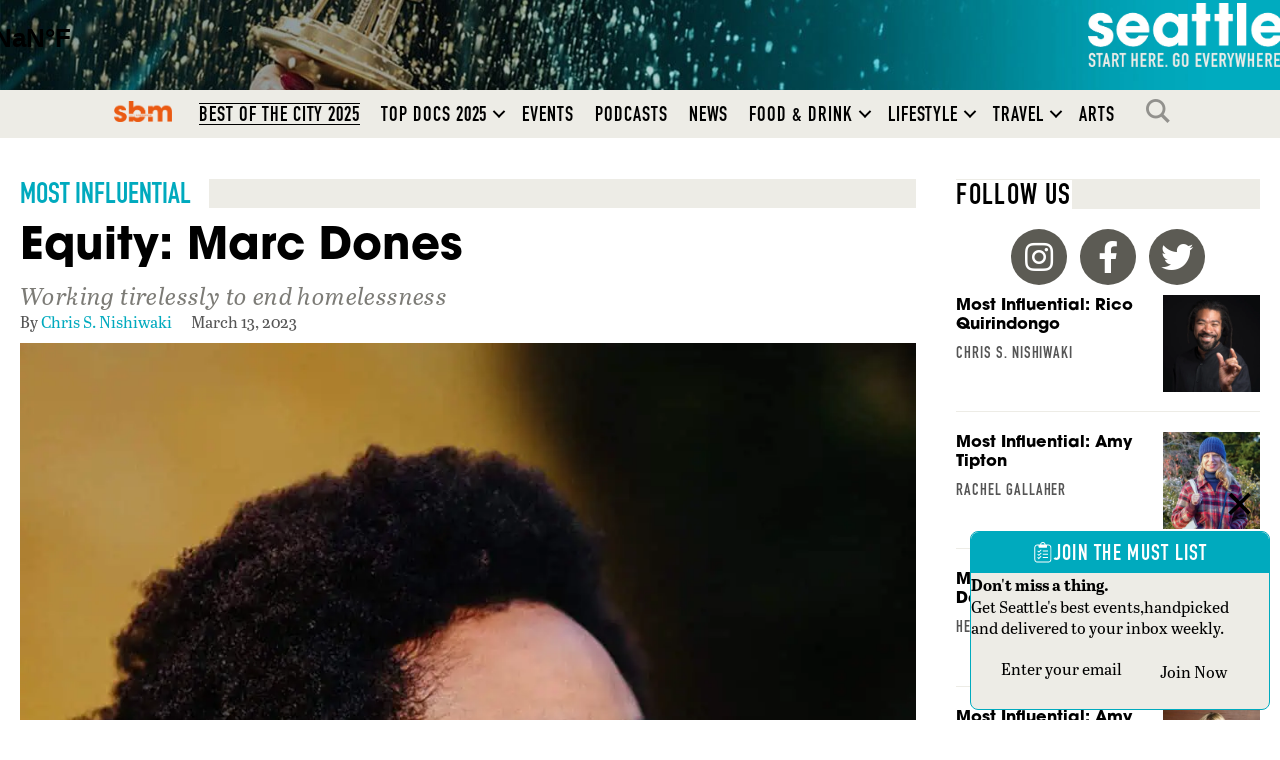

--- FILE ---
content_type: text/html; charset=utf-8
request_url: https://www.google.com/recaptcha/api2/aframe
body_size: 138
content:
<!DOCTYPE HTML><html><head><meta http-equiv="content-type" content="text/html; charset=UTF-8"></head><body><script nonce="ablf7j-tCV3lb-Qc-M2z9Q">/** Anti-fraud and anti-abuse applications only. See google.com/recaptcha */ try{var clients={'sodar':'https://pagead2.googlesyndication.com/pagead/sodar?'};window.addEventListener("message",function(a){try{if(a.source===window.parent){var b=JSON.parse(a.data);var c=clients[b['id']];if(c){var d=document.createElement('img');d.src=c+b['params']+'&rc='+(localStorage.getItem("rc::a")?sessionStorage.getItem("rc::b"):"");window.document.body.appendChild(d);sessionStorage.setItem("rc::e",parseInt(sessionStorage.getItem("rc::e")||0)+1);localStorage.setItem("rc::h",'1764988436256');}}}catch(b){}});window.parent.postMessage("_grecaptcha_ready", "*");}catch(b){}</script></body></html>

--- FILE ---
content_type: text/css
request_url: https://seattlemag.com/wp-content/uploads/bb-plugin/cache/af4ab1290d94bf101eb7b50e3edaf61f-layout-bundle.css?ver=2.9.4.1-1.5.2.1
body_size: 17001
content:
.fl-builder-content *,.fl-builder-content *:before,.fl-builder-content *:after {-webkit-box-sizing: border-box;-moz-box-sizing: border-box;box-sizing: border-box;}.fl-row:before,.fl-row:after,.fl-row-content:before,.fl-row-content:after,.fl-col-group:before,.fl-col-group:after,.fl-col:before,.fl-col:after,.fl-module:not([data-accepts]):before,.fl-module:not([data-accepts]):after,.fl-module-content:before,.fl-module-content:after {display: table;content: " ";}.fl-row:after,.fl-row-content:after,.fl-col-group:after,.fl-col:after,.fl-module:not([data-accepts]):after,.fl-module-content:after {clear: both;}.fl-clear {clear: both;}.fl-row,.fl-row-content {margin-left: auto;margin-right: auto;min-width: 0;}.fl-row-content-wrap {position: relative;}.fl-builder-mobile .fl-row-bg-photo .fl-row-content-wrap {background-attachment: scroll;}.fl-row-bg-video,.fl-row-bg-video .fl-row-content,.fl-row-bg-embed,.fl-row-bg-embed .fl-row-content {position: relative;}.fl-row-bg-video .fl-bg-video,.fl-row-bg-embed .fl-bg-embed-code {bottom: 0;left: 0;overflow: hidden;position: absolute;right: 0;top: 0;}.fl-row-bg-video .fl-bg-video video,.fl-row-bg-embed .fl-bg-embed-code video {bottom: 0;left: 0px;max-width: none;position: absolute;right: 0;top: 0px;}.fl-row-bg-video .fl-bg-video video {min-width: 100%;min-height: 100%;width: auto;height: auto;}.fl-row-bg-video .fl-bg-video iframe,.fl-row-bg-embed .fl-bg-embed-code iframe {pointer-events: none;width: 100vw;height: 56.25vw; max-width: none;min-height: 100vh;min-width: 177.77vh; position: absolute;top: 50%;left: 50%;-ms-transform: translate(-50%, -50%); -webkit-transform: translate(-50%, -50%); transform: translate(-50%, -50%);}.fl-bg-video-fallback {background-position: 50% 50%;background-repeat: no-repeat;background-size: cover;bottom: 0px;left: 0px;position: absolute;right: 0px;top: 0px;}.fl-row-bg-slideshow,.fl-row-bg-slideshow .fl-row-content {position: relative;}.fl-row .fl-bg-slideshow {bottom: 0;left: 0;overflow: hidden;position: absolute;right: 0;top: 0;z-index: 0;}.fl-builder-edit .fl-row .fl-bg-slideshow * {bottom: 0;height: auto !important;left: 0;position: absolute !important;right: 0;top: 0;}.fl-row-bg-overlay .fl-row-content-wrap:after {border-radius: inherit;content: '';display: block;position: absolute;top: 0;right: 0;bottom: 0;left: 0;z-index: 0;}.fl-row-bg-overlay .fl-row-content {position: relative;z-index: 1;}.fl-row-default-height .fl-row-content-wrap,.fl-row-custom-height .fl-row-content-wrap {display: -webkit-box;display: -webkit-flex;display: -ms-flexbox;display: flex;min-height: 100vh;}.fl-row-overlap-top .fl-row-content-wrap {display: -webkit-inline-box;display: -webkit-inline-flex;display: -moz-inline-box;display: -ms-inline-flexbox;display: inline-flex;width: 100%;}.fl-row-default-height .fl-row-content-wrap,.fl-row-custom-height .fl-row-content-wrap {min-height: 0;}.fl-row-default-height .fl-row-content,.fl-row-full-height .fl-row-content,.fl-row-custom-height .fl-row-content {-webkit-box-flex: 1 1 auto; -moz-box-flex: 1 1 auto;-webkit-flex: 1 1 auto;-ms-flex: 1 1 auto;flex: 1 1 auto;}.fl-row-default-height .fl-row-full-width.fl-row-content,.fl-row-full-height .fl-row-full-width.fl-row-content,.fl-row-custom-height .fl-row-full-width.fl-row-content {max-width: 100%;width: 100%;}.fl-row-default-height.fl-row-align-center .fl-row-content-wrap,.fl-row-full-height.fl-row-align-center .fl-row-content-wrap,.fl-row-custom-height.fl-row-align-center .fl-row-content-wrap {-webkit-align-items: center;-webkit-box-align: center;-webkit-box-pack: center;-webkit-justify-content: center;-ms-flex-align: center;-ms-flex-pack: center;justify-content: center;align-items: center;}.fl-row-default-height.fl-row-align-bottom .fl-row-content-wrap,.fl-row-full-height.fl-row-align-bottom .fl-row-content-wrap,.fl-row-custom-height.fl-row-align-bottom .fl-row-content-wrap {-webkit-align-items: flex-end;-webkit-justify-content: flex-end;-webkit-box-align: end;-webkit-box-pack: end;-ms-flex-align: end;-ms-flex-pack: end;justify-content: flex-end;align-items: flex-end;}.fl-col-group-equal-height {display: flex;flex-wrap: wrap;width: 100%;}.fl-col-group-equal-height.fl-col-group-has-child-loading {flex-wrap: nowrap;}.fl-col-group-equal-height .fl-col,.fl-col-group-equal-height .fl-col-content {display: flex;flex: 1 1 auto;}.fl-col-group-equal-height .fl-col-content {flex-direction: column;flex-shrink: 1;min-width: 1px;max-width: 100%;width: 100%;}.fl-col-group-equal-height:before,.fl-col-group-equal-height .fl-col:before,.fl-col-group-equal-height .fl-col-content:before,.fl-col-group-equal-height:after,.fl-col-group-equal-height .fl-col:after,.fl-col-group-equal-height .fl-col-content:after{content: none;}.fl-col-group-nested.fl-col-group-equal-height.fl-col-group-align-top .fl-col-content,.fl-col-group-equal-height.fl-col-group-align-top .fl-col-content {justify-content: flex-start;}.fl-col-group-nested.fl-col-group-equal-height.fl-col-group-align-center .fl-col-content,.fl-col-group-equal-height.fl-col-group-align-center .fl-col-content {justify-content: center;}.fl-col-group-nested.fl-col-group-equal-height.fl-col-group-align-bottom .fl-col-content,.fl-col-group-equal-height.fl-col-group-align-bottom .fl-col-content {justify-content: flex-end;}.fl-col-group-equal-height.fl-col-group-align-center .fl-col-group {width: 100%;}.fl-col {float: left;min-height: 1px;}.fl-col-bg-overlay .fl-col-content {position: relative;}.fl-col-bg-overlay .fl-col-content:after {border-radius: inherit;content: '';display: block;position: absolute;top: 0;right: 0;bottom: 0;left: 0;z-index: 0;}.fl-col-bg-overlay .fl-module {position: relative;z-index: 2;}.single:not(.woocommerce).single-fl-builder-template .fl-content {width: 100%;}.fl-builder-layer {position: absolute;top:0;left:0;right: 0;bottom: 0;z-index: 0;pointer-events: none;overflow: hidden;}.fl-builder-shape-layer {z-index: 0;}.fl-builder-shape-layer.fl-builder-bottom-edge-layer {z-index: 1;}.fl-row-bg-overlay .fl-builder-shape-layer {z-index: 1;}.fl-row-bg-overlay .fl-builder-shape-layer.fl-builder-bottom-edge-layer {z-index: 2;}.fl-row-has-layers .fl-row-content {z-index: 1;}.fl-row-bg-overlay .fl-row-content {z-index: 2;}.fl-builder-layer > * {display: block;position: absolute;top:0;left:0;width: 100%;}.fl-builder-layer + .fl-row-content {position: relative;}.fl-builder-layer .fl-shape {fill: #aaa;stroke: none;stroke-width: 0;width:100%;}@supports (-webkit-touch-callout: inherit) {.fl-row.fl-row-bg-parallax .fl-row-content-wrap,.fl-row.fl-row-bg-fixed .fl-row-content-wrap {background-position: center !important;background-attachment: scroll !important;}}@supports (-webkit-touch-callout: none) {.fl-row.fl-row-bg-fixed .fl-row-content-wrap {background-position: center !important;background-attachment: scroll !important;}}.fl-clearfix:before,.fl-clearfix:after {display: table;content: " ";}.fl-clearfix:after {clear: both;}.sr-only {position: absolute;width: 1px;height: 1px;padding: 0;overflow: hidden;clip: rect(0,0,0,0);white-space: nowrap;border: 0;}.fl-builder-content a.fl-button,.fl-builder-content a.fl-button:visited {border-radius: 4px;-moz-border-radius: 4px;-webkit-border-radius: 4px;display: inline-block;font-size: 16px;font-weight: normal;line-height: 18px;padding: 12px 24px;text-decoration: none;text-shadow: none;}.fl-builder-content .fl-button:hover {text-decoration: none;}.fl-builder-content .fl-button:active {position: relative;top: 1px;}.fl-builder-content .fl-button-width-full .fl-button {display: block;text-align: center;}.fl-builder-content .fl-button-width-custom .fl-button {display: inline-block;text-align: center;max-width: 100%;}.fl-builder-content .fl-button-left {text-align: left;}.fl-builder-content .fl-button-center {text-align: center;}.fl-builder-content .fl-button-right {text-align: right;}.fl-builder-content .fl-button i {font-size: 1.3em;height: auto;margin-right:8px;vertical-align: middle;width: auto;}.fl-builder-content .fl-button i.fl-button-icon-after {margin-left: 8px;margin-right: 0;}.fl-builder-content .fl-button-has-icon .fl-button-text {vertical-align: middle;}.fl-icon-wrap {display: inline-block;}.fl-icon {display: table-cell;vertical-align: middle;}.fl-icon a {text-decoration: none;}.fl-icon i {float: right;height: auto;width: auto;}.fl-icon i:before {border: none !important;height: auto;width: auto;}.fl-icon-text {display: table-cell;text-align: left;padding-left: 15px;vertical-align: middle;}.fl-icon-text-empty {display: none;}.fl-icon-text *:last-child {margin: 0 !important;padding: 0 !important;}.fl-icon-text a {text-decoration: none;}.fl-icon-text span {display: block;}.fl-icon-text span.mce-edit-focus {min-width: 1px;}.fl-module img {max-width: 100%;}.fl-photo {line-height: 0;position: relative;}.fl-photo-align-left {text-align: left;}.fl-photo-align-center {text-align: center;}.fl-photo-align-right {text-align: right;}.fl-photo-content {display: inline-block;line-height: 0;position: relative;max-width: 100%;}.fl-photo-img-svg {width: 100%;}.fl-photo-content img {display: inline;height: auto;max-width: 100%;}.fl-photo-crop-circle img {-webkit-border-radius: 100%;-moz-border-radius: 100%;border-radius: 100%;}.fl-photo-caption {font-size: 13px;line-height: 18px;overflow: hidden;text-overflow: ellipsis;}.fl-photo-caption-below {padding-bottom: 20px;padding-top: 10px;}.fl-photo-caption-hover {background: rgba(0,0,0,0.7);bottom: 0;color: #fff;left: 0;opacity: 0;filter: alpha(opacity = 0);padding: 10px 15px;position: absolute;right: 0;-webkit-transition:opacity 0.3s ease-in;-moz-transition:opacity 0.3s ease-in;transition:opacity 0.3s ease-in;}.fl-photo-content:hover .fl-photo-caption-hover {opacity: 100;filter: alpha(opacity = 100);}.fl-builder-pagination,.fl-builder-pagination-load-more {padding: 40px 0;}.fl-builder-pagination ul.page-numbers {list-style: none;margin: 0;padding: 0;text-align: center;}.fl-builder-pagination li {display: inline-block;list-style: none;margin: 0;padding: 0;}.fl-builder-pagination li a.page-numbers,.fl-builder-pagination li span.page-numbers {border: 1px solid #e6e6e6;display: inline-block;padding: 5px 10px;margin: 0 0 5px;}.fl-builder-pagination li a.page-numbers:hover,.fl-builder-pagination li span.current {background: #f5f5f5;text-decoration: none;}.fl-slideshow,.fl-slideshow * {-webkit-box-sizing: content-box;-moz-box-sizing: content-box;box-sizing: content-box;}.fl-slideshow .fl-slideshow-image img {max-width: none !important;}.fl-slideshow-social {line-height: 0 !important;}.fl-slideshow-social * {margin: 0 !important;}.fl-builder-content .bx-wrapper .bx-viewport {background: transparent;border: none;box-shadow: none;-moz-box-shadow: none;-webkit-box-shadow: none;left: 0;}.mfp-wrap button.mfp-arrow,.mfp-wrap button.mfp-arrow:active,.mfp-wrap button.mfp-arrow:hover,.mfp-wrap button.mfp-arrow:focus {background: transparent !important;border: none !important;outline: none;position: absolute;top: 50%;box-shadow: none !important;-moz-box-shadow: none !important;-webkit-box-shadow: none !important;}.mfp-wrap .mfp-close,.mfp-wrap .mfp-close:active,.mfp-wrap .mfp-close:hover,.mfp-wrap .mfp-close:focus {background: transparent !important;border: none !important;outline: none;position: absolute;top: 0;box-shadow: none !important;-moz-box-shadow: none !important;-webkit-box-shadow: none !important;}.admin-bar .mfp-wrap .mfp-close,.admin-bar .mfp-wrap .mfp-close:active,.admin-bar .mfp-wrap .mfp-close:hover,.admin-bar .mfp-wrap .mfp-close:focus {top: 32px!important;}img.mfp-img {padding: 0;}.mfp-counter {display: none;}.mfp-wrap .mfp-preloader.fa {font-size: 30px;}.fl-form-field {margin-bottom: 15px;}.fl-form-field input.fl-form-error {border-color: #DD6420;}.fl-form-error-message {clear: both;color: #DD6420;display: none;padding-top: 8px;font-size: 12px;font-weight: lighter;}.fl-form-button-disabled {opacity: 0.5;}.fl-animation {opacity: 0;}body.fl-no-js .fl-animation {opacity: 1;}.fl-builder-preview .fl-animation,.fl-builder-edit .fl-animation,.fl-animated {opacity: 1;}.fl-animated {animation-fill-mode: both;-webkit-animation-fill-mode: both;}.fl-button.fl-button-icon-animation i {width: 0 !important;opacity: 0;-ms-filter: "alpha(opacity=0)";transition: all 0.2s ease-out;-webkit-transition: all 0.2s ease-out;}.fl-button.fl-button-icon-animation:hover i {opacity: 1! important;-ms-filter: "alpha(opacity=100)";}.fl-button.fl-button-icon-animation i.fl-button-icon-after {margin-left: 0px !important;}.fl-button.fl-button-icon-animation:hover i.fl-button-icon-after {margin-left: 10px !important;}.fl-button.fl-button-icon-animation i.fl-button-icon-before {margin-right: 0 !important;}.fl-button.fl-button-icon-animation:hover i.fl-button-icon-before {margin-right: 20px !important;margin-left: -10px;}@media (max-width: 1200px) {}@media (max-width: 992px) { .fl-col-group.fl-col-group-medium-reversed {display: -webkit-flex;display: flex;-webkit-flex-wrap: wrap-reverse;flex-wrap: wrap-reverse;flex-direction: row-reverse;} }@media (max-width: 768px) { .fl-row-content-wrap {background-attachment: scroll !important;}.fl-row-bg-parallax .fl-row-content-wrap {background-attachment: scroll !important;background-position: center center !important;}.fl-col-group.fl-col-group-equal-height {display: block;}.fl-col-group.fl-col-group-equal-height.fl-col-group-custom-width {display: -webkit-box;display: -webkit-flex;display: flex;}.fl-col-group.fl-col-group-responsive-reversed {display: -webkit-flex;display: flex;-webkit-flex-wrap: wrap-reverse;flex-wrap: wrap-reverse;flex-direction: row-reverse;}.fl-col-group.fl-col-group-responsive-reversed .fl-col:not(.fl-col-small-custom-width) {flex-basis: 100%;width: 100% !important;}.fl-col-group.fl-col-group-medium-reversed:not(.fl-col-group-responsive-reversed) {display: unset;display: unset;-webkit-flex-wrap: unset;flex-wrap: unset;flex-direction: unset;}.fl-col {clear: both;float: none;margin-left: auto;margin-right: auto;width: auto !important;}.fl-col-small:not(.fl-col-small-full-width) {max-width: 400px;}.fl-block-col-resize {display:none;}.fl-row[data-node] .fl-row-content-wrap {margin: 0;padding-left: 0;padding-right: 0;}.fl-row[data-node] .fl-bg-video,.fl-row[data-node] .fl-bg-slideshow {left: 0;right: 0;}.fl-col[data-node] .fl-col-content {margin: 0;padding-left: 0;padding-right: 0;} }@media (min-width: 1201px) {html .fl-visible-large:not(.fl-visible-desktop),html .fl-visible-medium:not(.fl-visible-desktop),html .fl-visible-mobile:not(.fl-visible-desktop) {display: none;}}@media (min-width: 993px) and (max-width: 1200px) {html .fl-visible-desktop:not(.fl-visible-large),html .fl-visible-medium:not(.fl-visible-large),html .fl-visible-mobile:not(.fl-visible-large) {display: none;}}@media (min-width: 769px) and (max-width: 992px) {html .fl-visible-desktop:not(.fl-visible-medium),html .fl-visible-large:not(.fl-visible-medium),html .fl-visible-mobile:not(.fl-visible-medium) {display: none;}}@media (max-width: 768px) {html .fl-visible-desktop:not(.fl-visible-mobile),html .fl-visible-large:not(.fl-visible-mobile),html .fl-visible-medium:not(.fl-visible-mobile) {display: none;}}.fl-col-content {display: flex;flex-direction: column;margin-top: 0px;margin-right: 0px;margin-bottom: 0px;margin-left: 0px;padding-top: 0px;padding-right: 0px;padding-bottom: 0px;padding-left: 0px;}.fl-row-fixed-width {max-width: 1100px;}.fl-row-content-wrap {margin-top: 0px;margin-right: 0px;margin-bottom: 0px;margin-left: 0px;padding-top: 20px;padding-right: 20px;padding-bottom: 20px;padding-left: 20px;}.fl-module-content, .fl-module:where(.fl-module:not(:has(> .fl-module-content))) {margin-top: 20px;margin-right: 20px;margin-bottom: 20px;margin-left: 20px;}.fl-node-h30n7psmab4x {color: #000000;}.fl-builder-content .fl-node-h30n7psmab4x *:not(input):not(textarea):not(select):not(a):not(h1):not(h2):not(h3):not(h4):not(h5):not(h6):not(.fl-menu-mobile-toggle) {color: inherit;}.fl-builder-content .fl-node-h30n7psmab4x a {color: #000000;}.fl-builder-content .fl-node-h30n7psmab4x a:hover {color: #000000;}.fl-builder-content .fl-node-h30n7psmab4x h1,.fl-builder-content .fl-node-h30n7psmab4x h2,.fl-builder-content .fl-node-h30n7psmab4x h3,.fl-builder-content .fl-node-h30n7psmab4x h4,.fl-builder-content .fl-node-h30n7psmab4x h5,.fl-builder-content .fl-node-h30n7psmab4x h6,.fl-builder-content .fl-node-h30n7psmab4x h1 a,.fl-builder-content .fl-node-h30n7psmab4x h2 a,.fl-builder-content .fl-node-h30n7psmab4x h3 a,.fl-builder-content .fl-node-h30n7psmab4x h4 a,.fl-builder-content .fl-node-h30n7psmab4x h5 a,.fl-builder-content .fl-node-h30n7psmab4x h6 a {color: #000000;}.fl-node-h30n7psmab4x > .fl-row-content-wrap {background-color: #ea5a12;background-image: url(https://seattlemag.com/wp-content/uploads/2022/09/sbm_bannerImg_2560x400-min.jpg);background-repeat: no-repeat;background-position: center center;background-attachment: scroll;background-size: cover;box-shadow: 0px 1px 0px 0px #666666;}.fl-node-h30n7psmab4x.fl-row-fixed-width, .fl-node-h30n7psmab4x .fl-row-fixed-width {max-width: 1300px;} .fl-node-h30n7psmab4x > .fl-row-content-wrap {padding-top:0px;padding-right:0px;padding-left:0px;}@media ( max-width: 768px ) { .fl-node-h30n7psmab4x.fl-row > .fl-row-content-wrap {padding-bottom:0px;}}.fl-node-05esax1f6itp > .fl-row-content-wrap {background-color: #00aabe;box-shadow: 0px 1px 0px 0px #666666;}.fl-node-05esax1f6itp.fl-row-fixed-width, .fl-node-05esax1f6itp .fl-row-fixed-width {max-width: 1300px;} .fl-node-05esax1f6itp > .fl-row-content-wrap {padding-top:0px;padding-right:0px;padding-left:0px;}@media ( max-width: 768px ) { .fl-node-05esax1f6itp.fl-row > .fl-row-content-wrap {padding-bottom:0px;}}.fl-node-tlyxd56fo0bj > .fl-row-content-wrap {background-color: #00aabe;background-image: url(https://seattlemag.com/wp-content/uploads/2022/09/Header-Background-Mobile-BOTB-01_1500x300-min.jpg?t=1762779767);background-repeat: no-repeat;background-position: center center;background-attachment: scroll;background-size: cover;box-shadow: 0px 1px 0px 0px #666666;}.fl-node-tlyxd56fo0bj.fl-row-fixed-width, .fl-node-tlyxd56fo0bj .fl-row-fixed-width {max-width: 1300px;} .fl-node-tlyxd56fo0bj > .fl-row-content-wrap {padding-top:0px;padding-right:0px;padding-left:0px;}@media ( max-width: 768px ) { .fl-node-tlyxd56fo0bj.fl-row > .fl-row-content-wrap {padding-bottom:0px;}}.fl-node-8ub0h4yd16ax > .fl-row-content-wrap {background-color: #edece6;}.fl-node-8ub0h4yd16ax.fl-row-fixed-width, .fl-node-8ub0h4yd16ax .fl-row-fixed-width {max-width: 1300px;} .fl-node-8ub0h4yd16ax > .fl-row-content-wrap {padding-top:0px;padding-right:0px;padding-bottom:0px;padding-left:0px;}.fl-node-cp438wg0lieo > .fl-row-content-wrap {background-color: #edece6;}.fl-node-cp438wg0lieo.fl-row-fixed-width, .fl-node-cp438wg0lieo .fl-row-fixed-width {max-width: 1300px;} .fl-node-cp438wg0lieo > .fl-row-content-wrap {padding-top:0px;padding-right:0px;padding-bottom:0px;padding-left:0px;}.fl-node-dljonprgf1xu .fl-row-content {max-width: 1300px;}.fl-node-yuzd2xij7ahk {width: 100%;}.fl-node-1hurm85tdcqa {width: 33.333%;}@media(max-width: 1200px) {.fl-builder-content .fl-node-1hurm85tdcqa {width: 8% !important;max-width: none;-webkit-box-flex: 0 1 auto;-moz-box-flex: 0 1 auto;-webkit-flex: 0 1 auto;-ms-flex: 0 1 auto;flex: 0 1 auto;}}@media(max-width: 992px) {.fl-builder-content .fl-node-1hurm85tdcqa {width: 8% !important;max-width: none;-webkit-box-flex: 0 1 auto;-moz-box-flex: 0 1 auto;-webkit-flex: 0 1 auto;-ms-flex: 0 1 auto;flex: 0 1 auto;}}@media(max-width: 768px) {.fl-builder-content .fl-node-1hurm85tdcqa {width: 8% !important;max-width: none;clear: none;float: left;}}.fl-node-xnaokm103zcg {width: 8%;}@media(max-width: 1200px) {.fl-builder-content .fl-node-xnaokm103zcg {width: 8% !important;max-width: none;-webkit-box-flex: 0 1 auto;-moz-box-flex: 0 1 auto;-webkit-flex: 0 1 auto;-ms-flex: 0 1 auto;flex: 0 1 auto;}}@media(max-width: 992px) {.fl-builder-content .fl-node-xnaokm103zcg {width: 8% !important;max-width: none;-webkit-box-flex: 0 1 auto;-moz-box-flex: 0 1 auto;-webkit-flex: 0 1 auto;-ms-flex: 0 1 auto;flex: 0 1 auto;}}@media(max-width: 768px) {.fl-builder-content .fl-node-xnaokm103zcg {width: 8% !important;max-width: none;clear: none;float: left;}}.fl-node-yh49audfw6k7 {width: 100%;}.fl-node-2sif4ugm6t10 {width: 100%;}.fl-node-nwsrmuh2q59f {width: 8%;}@media(max-width: 1200px) {.fl-builder-content .fl-node-nwsrmuh2q59f {width: 8% !important;max-width: none;-webkit-box-flex: 0 1 auto;-moz-box-flex: 0 1 auto;-webkit-flex: 0 1 auto;-ms-flex: 0 1 auto;flex: 0 1 auto;}}@media(max-width: 992px) {.fl-builder-content .fl-node-nwsrmuh2q59f {width: 8% !important;max-width: none;-webkit-box-flex: 0 1 auto;-moz-box-flex: 0 1 auto;-webkit-flex: 0 1 auto;-ms-flex: 0 1 auto;flex: 0 1 auto;}}@media(max-width: 768px) {.fl-builder-content .fl-node-nwsrmuh2q59f {width: 8% !important;max-width: none;clear: none;float: left;}}.fl-node-pj3ri0qgoymx {width: 33.333%;}@media(max-width: 1200px) {.fl-builder-content .fl-node-pj3ri0qgoymx {width: 48% !important;max-width: none;-webkit-box-flex: 0 1 auto;-moz-box-flex: 0 1 auto;-webkit-flex: 0 1 auto;-ms-flex: 0 1 auto;flex: 0 1 auto;}}@media(max-width: 992px) {.fl-builder-content .fl-node-pj3ri0qgoymx {width: 40% !important;max-width: none;-webkit-box-flex: 0 1 auto;-moz-box-flex: 0 1 auto;-webkit-flex: 0 1 auto;-ms-flex: 0 1 auto;flex: 0 1 auto;}}@media(max-width: 768px) {.fl-builder-content .fl-node-pj3ri0qgoymx {width: 40% !important;max-width: none;clear: none;float: left;}}.fl-node-ykofrb3qlh1v {width: 44%;}@media(max-width: 1200px) {.fl-builder-content .fl-node-ykofrb3qlh1v {width: 52% !important;max-width: none;-webkit-box-flex: 0 1 auto;-moz-box-flex: 0 1 auto;-webkit-flex: 0 1 auto;-ms-flex: 0 1 auto;flex: 0 1 auto;}}@media(max-width: 992px) {.fl-builder-content .fl-node-ykofrb3qlh1v {width: 52% !important;max-width: none;-webkit-box-flex: 0 1 auto;-moz-box-flex: 0 1 auto;-webkit-flex: 0 1 auto;-ms-flex: 0 1 auto;flex: 0 1 auto;}}@media(max-width: 768px) {.fl-builder-content .fl-node-ykofrb3qlh1v {width: 52% !important;max-width: none;clear: none;float: left;}}.fl-node-u7zko8v6w4in {width: 44%;}@media(max-width: 1200px) {.fl-builder-content .fl-node-u7zko8v6w4in {width: 52% !important;max-width: none;-webkit-box-flex: 0 1 auto;-moz-box-flex: 0 1 auto;-webkit-flex: 0 1 auto;-ms-flex: 0 1 auto;flex: 0 1 auto;}}@media(max-width: 992px) {.fl-builder-content .fl-node-u7zko8v6w4in {width: 52% !important;max-width: none;-webkit-box-flex: 0 1 auto;-moz-box-flex: 0 1 auto;-webkit-flex: 0 1 auto;-ms-flex: 0 1 auto;flex: 0 1 auto;}}@media(max-width: 768px) {.fl-builder-content .fl-node-u7zko8v6w4in {width: 52% !important;max-width: none;clear: none;float: left;}}.fl-node-luntdyrikwfj {width: 33.333%;}@media(max-width: 1200px) {.fl-builder-content .fl-node-luntdyrikwfj {width: 52% !important;max-width: none;-webkit-box-flex: 0 1 auto;-moz-box-flex: 0 1 auto;-webkit-flex: 0 1 auto;-ms-flex: 0 1 auto;flex: 0 1 auto;}}@media(max-width: 992px) {.fl-builder-content .fl-node-luntdyrikwfj {width: 52% !important;max-width: none;-webkit-box-flex: 0 1 auto;-moz-box-flex: 0 1 auto;-webkit-flex: 0 1 auto;-ms-flex: 0 1 auto;flex: 0 1 auto;}}@media(max-width: 768px) {.fl-builder-content .fl-node-luntdyrikwfj {width: 52% !important;max-width: none;clear: none;float: left;}}.fl-node-ndu6orjifw98 {width: 48%;}@media(max-width: 1200px) {.fl-builder-content .fl-node-ndu6orjifw98 {width: 48% !important;max-width: none;-webkit-box-flex: 0 1 auto;-moz-box-flex: 0 1 auto;-webkit-flex: 0 1 auto;-ms-flex: 0 1 auto;flex: 0 1 auto;}}@media(max-width: 992px) {.fl-builder-content .fl-node-ndu6orjifw98 {width: 40% !important;max-width: none;-webkit-box-flex: 0 1 auto;-moz-box-flex: 0 1 auto;-webkit-flex: 0 1 auto;-ms-flex: 0 1 auto;flex: 0 1 auto;}}@media(max-width: 768px) {.fl-builder-content .fl-node-ndu6orjifw98 {width: 40% !important;max-width: none;clear: none;float: left;}}.fl-node-rbcp3897k45v {width: 48%;}@media(max-width: 1200px) {.fl-builder-content .fl-node-rbcp3897k45v {width: 48% !important;max-width: none;-webkit-box-flex: 0 1 auto;-moz-box-flex: 0 1 auto;-webkit-flex: 0 1 auto;-ms-flex: 0 1 auto;flex: 0 1 auto;}}@media(max-width: 992px) {.fl-builder-content .fl-node-rbcp3897k45v {width: 40% !important;max-width: none;-webkit-box-flex: 0 1 auto;-moz-box-flex: 0 1 auto;-webkit-flex: 0 1 auto;-ms-flex: 0 1 auto;flex: 0 1 auto;}}@media(max-width: 768px) {.fl-builder-content .fl-node-rbcp3897k45v {width: 40% !important;max-width: none;clear: none;float: left;}}img.mfp-img {padding-bottom: 40px !important;}.fl-builder-edit .fl-fill-container img {transition: object-position .5s;}.fl-fill-container :is(.fl-module-content, .fl-photo, .fl-photo-content, img) {height: 100% !important;width: 100% !important;}@media (max-width: 768px) { .fl-photo-content,.fl-photo-img {max-width: 100%;} }.fl-node-1tgnkrp30wbu, .fl-node-1tgnkrp30wbu .fl-photo {text-align: left;}.fl-node-1tgnkrp30wbu .fl-photo-content, .fl-node-1tgnkrp30wbu .fl-photo-img {width: 15vw;}@media(max-width: 1200px) {.fl-node-1tgnkrp30wbu .fl-photo-content, .fl-node-1tgnkrp30wbu .fl-photo-img {width: 25vw;}}@media(max-width: 992px) {.fl-node-1tgnkrp30wbu .fl-photo-content, .fl-node-1tgnkrp30wbu .fl-photo-img {width: 25vw;}}@media(max-width: 768px) {.fl-node-1tgnkrp30wbu .fl-photo-content, .fl-node-1tgnkrp30wbu .fl-photo-img {width: 100%;}} .fl-node-1tgnkrp30wbu > .fl-module-content {margin-top:0px;margin-right:0px;margin-bottom:0px;}@media ( max-width: 768px ) { .fl-node-1tgnkrp30wbu.fl-module > .fl-module-content {margin-bottom:20px;}}.fl-menu ul,.fl-menu li{list-style: none;margin: 0;padding: 0;}.fl-menu .menu:before,.fl-menu .menu:after{content: '';display: table;clear: both;}.fl-menu-horizontal {display: inline-flex;flex-wrap: wrap;align-items: center;}.fl-menu li{position: relative;}.fl-menu a{display: block;padding: 10px;text-decoration: none;}.fl-menu a:hover{text-decoration: none;}.fl-menu .sub-menu{min-width: 220px;}.fl-module[data-node] .fl-menu .fl-menu-expanded .sub-menu {background-color: transparent;-webkit-box-shadow: none;-ms-box-shadow: none;box-shadow: none;}.fl-menu .fl-has-submenu:focus,.fl-menu .fl-has-submenu .sub-menu:focus,.fl-menu .fl-has-submenu-container:focus {outline: 0;}.fl-menu .fl-has-submenu-container{ position: relative; }.fl-menu .fl-menu-accordion .fl-has-submenu > .sub-menu{display: none;}.fl-menu .fl-menu-accordion .fl-has-submenu.fl-active .hide-heading > .sub-menu {box-shadow: none;display: block !important;}.fl-menu .fl-menu-toggle{position: absolute;top: 0;right: 0;bottom: 0;height: 100%;cursor: pointer;}.fl-menu .fl-toggle-arrows .fl-menu-toggle:before,.fl-menu .fl-toggle-none .fl-menu-toggle:before{border-color: #333;}.fl-menu .fl-menu-expanded .fl-menu-toggle{display: none;}.fl-menu .fl-menu-mobile-toggle {position: relative;padding: 8px;background-color: transparent;border: none;color: #333;border-radius: 0;}.fl-menu .fl-menu-mobile-toggle:focus-visible {outline: 2px auto Highlight;outline: 2px auto -webkit-focus-ring-color;}.fl-menu .fl-menu-mobile-toggle.text{width: 100%;text-align: center;}.fl-menu .fl-menu-mobile-toggle.hamburger .fl-menu-mobile-toggle-label,.fl-menu .fl-menu-mobile-toggle.hamburger-label .fl-menu-mobile-toggle-label{display: inline-block;margin-left: 10px;vertical-align: middle;}.fl-menu .fl-menu-mobile-toggle.hamburger .svg-container,.fl-menu .fl-menu-mobile-toggle.hamburger-label .svg-container{display: inline-block;position: relative;width: 1.4em;height: 1.4em;vertical-align: middle;}.fl-menu .fl-menu-mobile-toggle.hamburger .hamburger-menu,.fl-menu .fl-menu-mobile-toggle.hamburger-label .hamburger-menu{position: absolute;top: 0;left: 0;right: 0;bottom: 0;}.fl-menu .fl-menu-mobile-toggle.hamburger .hamburger-menu rect,.fl-menu .fl-menu-mobile-toggle.hamburger-label .hamburger-menu rect{fill: currentColor;}li.mega-menu .hide-heading > a,li.mega-menu .hide-heading > .fl-has-submenu-container,li.mega-menu-disabled .hide-heading > a,li.mega-menu-disabled .hide-heading > .fl-has-submenu-container {display: none;}ul.fl-menu-horizontal li.mega-menu {position: static;}ul.fl-menu-horizontal li.mega-menu > ul.sub-menu {top: inherit !important;left: 0 !important;right: 0 !important;width: 100%;}ul.fl-menu-horizontal li.mega-menu.fl-has-submenu:hover > ul.sub-menu,ul.fl-menu-horizontal li.mega-menu.fl-has-submenu.focus > ul.sub-menu {display: flex !important;}ul.fl-menu-horizontal li.mega-menu > ul.sub-menu li {border-color: transparent;}ul.fl-menu-horizontal li.mega-menu > ul.sub-menu > li {width: 100%;}ul.fl-menu-horizontal li.mega-menu > ul.sub-menu > li > .fl-has-submenu-container a {font-weight: bold;}ul.fl-menu-horizontal li.mega-menu > ul.sub-menu > li > .fl-has-submenu-container a:hover {background: transparent;}ul.fl-menu-horizontal li.mega-menu > ul.sub-menu .fl-menu-toggle {display: none;}ul.fl-menu-horizontal li.mega-menu > ul.sub-menu ul.sub-menu {background: transparent;-webkit-box-shadow: none;-ms-box-shadow: none;box-shadow: none;display: block;min-width: 0;opacity: 1;padding: 0;position: static;visibility: visible;}:where(.fl-col-group-medium-reversed, .fl-col-group-responsive-reversed, .fl-col-group-equal-height.fl-col-group-custom-width) > .fl-menu-mobile-clone {flex: 1 1 100%;}.fl-menu-mobile-clone {clear: both;}.fl-menu-mobile-clone .fl-menu .menu {float: none !important;}.fl-menu-mobile-close {display: none;}.fl-menu-mobile-close,.fl-menu-mobile-close:hover,.fl-menu-mobile-close:focus {background: none;border: 0 none;color: inherit;font-size: 18px;padding: 10px 6px;}.fl-menu-mobile-close:focus-visible {outline: 2px auto Highlight;outline: 2px auto -webkit-focus-ring-color;}.fl-node-xt7dac5sl1qi .fl-menu .menu {}.fl-builder-content .fl-node-xt7dac5sl1qi .menu > li > a,.fl-builder-content .fl-node-xt7dac5sl1qi .menu > li > .fl-has-submenu-container > a,.fl-builder-content .fl-node-xt7dac5sl1qi .sub-menu > li > a,.fl-builder-content .fl-node-xt7dac5sl1qi .sub-menu > li > .fl-has-submenu-container > a{color: #000000;}.fl-node-xt7dac5sl1qi .fl-menu .fl-toggle-arrows .fl-menu-toggle:before,.fl-node-xt7dac5sl1qi .fl-menu .fl-toggle-none .fl-menu-toggle:before {border-color: #000000;}.fl-node-xt7dac5sl1qi .menu > li > a:hover,.fl-node-xt7dac5sl1qi .menu > li > a:focus,.fl-node-xt7dac5sl1qi .menu > li > .fl-has-submenu-container:hover > a,.fl-node-xt7dac5sl1qi .menu > li > .fl-has-submenu-container.focus > a,.fl-node-xt7dac5sl1qi .menu > li.current-menu-item > a,.fl-node-xt7dac5sl1qi .menu > li.current-menu-item > .fl-has-submenu-container > a,.fl-node-xt7dac5sl1qi .sub-menu > li > a:hover,.fl-node-xt7dac5sl1qi .sub-menu > li > a:focus,.fl-node-xt7dac5sl1qi .sub-menu > li > .fl-has-submenu-container:hover > a,.fl-node-xt7dac5sl1qi .sub-menu > li > .fl-has-submenu-container.focus > a,.fl-node-xt7dac5sl1qi .sub-menu > li.current-menu-item > a,.fl-node-xt7dac5sl1qi .sub-menu > li.current-menu-item > .fl-has-submenu-container > a{color: #EA5A12;}.fl-node-xt7dac5sl1qi .fl-menu .fl-toggle-arrows .fl-has-submenu-container:hover > .fl-menu-toggle:before,.fl-node-xt7dac5sl1qi .fl-menu .fl-toggle-arrows .fl-has-submenu-container.focus > .fl-menu-toggle:before,.fl-node-xt7dac5sl1qi .fl-menu .fl-toggle-arrows li.current-menu-item >.fl-has-submenu-container > .fl-menu-toggle:before,.fl-node-xt7dac5sl1qi .fl-menu .fl-toggle-none .fl-has-submenu-container:hover > .fl-menu-toggle:before,.fl-node-xt7dac5sl1qi .fl-menu .fl-toggle-none .fl-has-submenu-container.focus > .fl-menu-toggle:before,.fl-node-xt7dac5sl1qi .fl-menu .fl-toggle-none li.current-menu-item >.fl-has-submenu-container > .fl-menu-toggle:before{border-color: #EA5A12;}.fl-node-xt7dac5sl1qi .menu .fl-has-submenu .sub-menu{display: none;}.fl-node-xt7dac5sl1qi .fl-menu .sub-menu {background-color: #edece6;}.fl-node-xt7dac5sl1qi .fl-menu .sub-menu > li > a,.fl-node-xt7dac5sl1qi .fl-menu .sub-menu > li > .fl-has-submenu-container > a {color: #000000;}.fl-node-xt7dac5sl1qi .fl-menu .fl-menu-toggle:before{content: '';position: absolute;right: 50%;top: 50%;z-index: 1;display: block;width: 9px;height: 9px;margin: -5px -5px 0 0;border-right: 2px solid;border-bottom: 2px solid;-webkit-transform-origin: right bottom;-ms-transform-origin: right bottom;transform-origin: right bottom;-webkit-transform: translateX( -5px ) rotate( 45deg );-ms-transform: translateX( -5px ) rotate( 45deg );transform: translateX( -5px ) rotate( 45deg );}.fl-node-xt7dac5sl1qi .fl-menu .fl-has-submenu.fl-active > .fl-has-submenu-container .fl-menu-toggle{-webkit-transform: rotate( -180deg );-ms-transform: rotate( -180deg );transform: rotate( -180deg );}.fl-node-xt7dac5sl1qi .fl-menu-horizontal.fl-toggle-arrows .fl-has-submenu-container a{padding-right: 30px;}.fl-node-xt7dac5sl1qi .fl-menu-horizontal.fl-toggle-arrows .fl-menu-toggle,.fl-node-xt7dac5sl1qi .fl-menu-horizontal.fl-toggle-none .fl-menu-toggle{width: 30px;}.fl-node-xt7dac5sl1qi .fl-menu-horizontal.fl-toggle-arrows .fl-menu-toggle,.fl-node-xt7dac5sl1qi .fl-menu-horizontal.fl-toggle-none .fl-menu-toggle,.fl-node-xt7dac5sl1qi .fl-menu-vertical.fl-toggle-arrows .fl-menu-toggle,.fl-node-xt7dac5sl1qi .fl-menu-vertical.fl-toggle-none .fl-menu-toggle{width: 30px;}.fl-node-xt7dac5sl1qi .fl-menu li{border-top: 1px solid transparent;}.fl-node-xt7dac5sl1qi .fl-menu li:first-child{border-top: none;}@media ( max-width: 992px ) {.fl-node-xt7dac5sl1qi .fl-menu .menu {position: absolute;left: 20px;right: 20px;z-index: 1500;}.fl-node-xt7dac5sl1qi .fl-menu .menu {background-color: #edece6;}.fl-node-xt7dac5sl1qi .fl-menu ul.menu {display: none;float: none;}.fl-node-xt7dac5sl1qi .fl-menu .sub-menu {-webkit-box-shadow: none;-ms-box-shadow: none;box-shadow: none;}.fl-node-xt7dac5sl1qi .mega-menu.fl-active .hide-heading > .sub-menu,.fl-node-xt7dac5sl1qi .mega-menu-disabled.fl-active .hide-heading > .sub-menu {display: block !important;}.fl-node-xt7dac5sl1qi .fl-menu-logo,.fl-node-xt7dac5sl1qi .fl-menu-search-item {display: none;}.fl-node-xt7dac5sl1qi .sub-menu .menu-item a::before {font-family: 'Font Awesome 5 Free';content: '\f105';font-weight: 900;margin-right: 10px;}} @media ( min-width: 993px ) {.fl-node-xt7dac5sl1qi .fl-menu .menu > li{ display: inline-block; }.fl-node-xt7dac5sl1qi .menu li{border-left: 1px solid transparent;border-top: none;}.fl-node-xt7dac5sl1qi .menu li:first-child{border: none;}.fl-node-xt7dac5sl1qi .menu li li{border-top: 1px solid transparent;border-left: none;}.fl-node-xt7dac5sl1qi .menu .fl-has-submenu .sub-menu{position: absolute;top: 100%;left: 0;z-index: 10;visibility: hidden;opacity: 0;text-align:left;}.fl-node-xt7dac5sl1qi .fl-has-submenu .fl-has-submenu .sub-menu{top: 0;left: 100%;}.fl-node-xt7dac5sl1qi .fl-menu .fl-has-submenu:hover > .sub-menu,.fl-node-xt7dac5sl1qi .fl-menu .fl-has-submenu.focus > .sub-menu{display: block;visibility: visible;opacity: 1;}.fl-node-xt7dac5sl1qi .menu .fl-has-submenu.fl-menu-submenu-right .sub-menu{left: inherit;right: 0;}.fl-node-xt7dac5sl1qi .menu .fl-has-submenu .fl-has-submenu.fl-menu-submenu-right .sub-menu{top: 0;left: inherit;right: 100%;}.fl-node-xt7dac5sl1qi .fl-menu .fl-has-submenu.fl-active > .fl-has-submenu-container .fl-menu-toggle{-webkit-transform: none;-ms-transform: none;transform: none;}.fl-node-xt7dac5sl1qi .fl-menu .fl-has-submenu .fl-has-submenu .fl-menu-toggle:before{-webkit-transform: translateY( -5px ) rotate( -45deg );-ms-transform: translateY( -5px ) rotate( -45deg );transform: translateY( -5px ) rotate( -45deg );}.fl-node-xt7dac5sl1qi ul.sub-menu {padding-top: 0px;padding-right: 0px;padding-bottom: 0px;padding-left: 0px;}.fl-node-xt7dac5sl1qi ul.sub-menu a {padding-top: 10px;padding-bottom: 10px;}.fl-node-xt7dac5sl1qi .fl-menu .fl-menu-mobile-toggle{display: none;}}.fl-node-xt7dac5sl1qi .fl-menu .fl-menu-mobile-toggle {color: #000000;font-size: 14px;text-transform: none;padding-top: 3px;padding-right: 16px;padding-bottom: 3px;padding-left: 16px;border-color: rgba( 0,0,0,0.1 );}.fl-node-xt7dac5sl1qi .fl-menu .fl-menu-mobile-toggle rect,.fl-node-xt7dac5sl1qi .fl-menu .fl-menu-mobile-toggle.hamburger .hamburger-menu rect {fill: #000000;}.fl-node-xt7dac5sl1qi .fl-menu .fl-menu-mobile-toggle:hover,.fl-node-xt7dac5sl1qi .fl-menu .fl-menu-mobile-toggle.fl-active {color: #000000;background-color: #EA5A12;}.fl-node-xt7dac5sl1qi .fl-menu .fl-menu-mobile-toggle:hover rect,.fl-node-xt7dac5sl1qi .fl-menu .fl-menu-mobile-toggle.fl-active rect,.fl-node-xt7dac5sl1qi .fl-menu .fl-menu-mobile-toggle.hamburger:hover .hamburger-menu rect,.fl-node-xt7dac5sl1qi .fl-menu .fl-menu-mobile-toggle.fl-active .hamburger-menu rect {fill: #000000;}.fl-node-xt7dac5sl1qi ul.fl-menu-horizontal li.mega-menu > ul.sub-menu > li > .fl-has-submenu-container a:hover {color: #000000;}.fl-node-xt7dac5sl1qi .fl-menu .menu, .fl-node-xt7dac5sl1qi .fl-menu .menu > li {font-weight: 400;font-size: 1.3125rem;}.fl-node-xt7dac5sl1qi .fl-menu {text-align: left;}.fl-node-xt7dac5sl1qi .fl-menu .menu {justify-content: left;}.fl-node-xt7dac5sl1qi .menu a {padding-top: 3px;padding-right: 16px;padding-bottom: 3px;padding-left: 16px;}.fl-node-xt7dac5sl1qi .fl-menu .menu .sub-menu > li {font-size: 16px;line-height: 1;}.fl-node-xt7dac5sl1qi .fl-menu .sub-menu .fl-has-submenu-container .fl-menu-toggle:before, .fl-node-xt7dac5sl1qi .fl-menu .sub-menu .fl-toggle-plus .fl-menu-toggle:after {border-color: #000000;}.fl-node-xt7dac5sl1qi .fl-menu .sub-menu > li > a:hover,.fl-node-xt7dac5sl1qi .fl-menu .sub-menu > li > a:focus,.fl-node-xt7dac5sl1qi .fl-menu .sub-menu > li > .fl-has-submenu-container:hover > a,.fl-node-xt7dac5sl1qi .fl-menu .sub-menu > li > .fl-has-submenu-container:focus > a,.fl-node-xt7dac5sl1qi .fl-menu .sub-menu > li.current-menu-item > a,.fl-node-xt7dac5sl1qi .fl-menu .sub-menu > li.current-menu-item > .fl-has-submenu-container > a {color: #EA5A12;}.fl-node-xt7dac5sl1qi .fl-menu .sub-menu .fl-has-submenu-container:hover > .fl-menu-toggle:before, .fl-node-xt7dac5sl1qi .fl-menu .sub-menu .fl-has-submenu-container:focus > .fl-menu-toggle:before, .fl-node-xt7dac5sl1qi .fl-menu .sub-menu .fl-toggle-plus fl-has-submenu-container:hover > .fl-menu-toggle:after, .fl-node-xt7dac5sl1qi .fl-menu .sub-menu .fl-toggle-plus fl-has-submenu-container:focus > .fl-menu-toggle:after {border-color: #EA5A12;}.fl-node-xt7dac5sl1qi .fl-menu .sub-menu {box-shadow: 0px 1px 2px 0px #b3b3ac;}.fl-node-xt7dac5sl1qi .fl-menu .sub-menu:hover {box-shadow: 0px 1px 2px 0px #b3b3ac;}.fl-node-xt7dac5sl1qi .fl-menu .fl-menu-mobile-toggle {float: left;}@media(max-width: 1200px) {.fl-node-xt7dac5sl1qi .fl-menu {text-align: left;}.fl-node-xt7dac5sl1qi .fl-menu .menu {justify-content: left;}.fl-node-xt7dac5sl1qi .fl-menu .fl-menu-mobile-toggle {float: left;}}@media(max-width: 992px) {.fl-node-xt7dac5sl1qi .fl-menu {text-align: left;}.fl-node-xt7dac5sl1qi .fl-menu .menu {justify-content: left;}.fl-node-xt7dac5sl1qi .menu li.fl-has-submenu ul.sub-menu {padding-left: 15px;}.fl-node-xt7dac5sl1qi .fl-menu .sub-menu {background-color: transparent;}.fl-node-xt7dac5sl1qi .fl-menu .fl-menu-mobile-toggle {float: left;}}@media(max-width: 768px) {.fl-node-xt7dac5sl1qi .fl-menu {text-align: left;}.fl-node-xt7dac5sl1qi .fl-menu .menu {justify-content: left;}.fl-node-xt7dac5sl1qi .fl-menu .fl-menu-mobile-toggle {float: left;}} .fl-node-xt7dac5sl1qi > .fl-module-content {margin-top:0px;margin-bottom:0px;}@media ( max-width: 992px ) { .fl-node-xt7dac5sl1qi.fl-module > .fl-module-content {margin-left:0px;}}@media ( max-width: 768px ) { .fl-node-xt7dac5sl1qi.fl-module > .fl-module-content {margin-top:0px;}}.fl-node-bnl9tyj7wehc .fl-menu .menu {}.fl-builder-content .fl-node-bnl9tyj7wehc .menu > li > a,.fl-builder-content .fl-node-bnl9tyj7wehc .menu > li > .fl-has-submenu-container > a,.fl-builder-content .fl-node-bnl9tyj7wehc .sub-menu > li > a,.fl-builder-content .fl-node-bnl9tyj7wehc .sub-menu > li > .fl-has-submenu-container > a{color: #000000;}.fl-node-bnl9tyj7wehc .fl-menu .fl-toggle-arrows .fl-menu-toggle:before,.fl-node-bnl9tyj7wehc .fl-menu .fl-toggle-none .fl-menu-toggle:before {border-color: #000000;}.fl-node-bnl9tyj7wehc .menu > li > a:hover,.fl-node-bnl9tyj7wehc .menu > li > a:focus,.fl-node-bnl9tyj7wehc .menu > li > .fl-has-submenu-container:hover > a,.fl-node-bnl9tyj7wehc .menu > li > .fl-has-submenu-container.focus > a,.fl-node-bnl9tyj7wehc .menu > li.current-menu-item > a,.fl-node-bnl9tyj7wehc .menu > li.current-menu-item > .fl-has-submenu-container > a,.fl-node-bnl9tyj7wehc .sub-menu > li > a:hover,.fl-node-bnl9tyj7wehc .sub-menu > li > a:focus,.fl-node-bnl9tyj7wehc .sub-menu > li > .fl-has-submenu-container:hover > a,.fl-node-bnl9tyj7wehc .sub-menu > li > .fl-has-submenu-container.focus > a,.fl-node-bnl9tyj7wehc .sub-menu > li.current-menu-item > a,.fl-node-bnl9tyj7wehc .sub-menu > li.current-menu-item > .fl-has-submenu-container > a{color: #00aabe;}.fl-node-bnl9tyj7wehc .fl-menu .fl-toggle-arrows .fl-has-submenu-container:hover > .fl-menu-toggle:before,.fl-node-bnl9tyj7wehc .fl-menu .fl-toggle-arrows .fl-has-submenu-container.focus > .fl-menu-toggle:before,.fl-node-bnl9tyj7wehc .fl-menu .fl-toggle-arrows li.current-menu-item >.fl-has-submenu-container > .fl-menu-toggle:before,.fl-node-bnl9tyj7wehc .fl-menu .fl-toggle-none .fl-has-submenu-container:hover > .fl-menu-toggle:before,.fl-node-bnl9tyj7wehc .fl-menu .fl-toggle-none .fl-has-submenu-container.focus > .fl-menu-toggle:before,.fl-node-bnl9tyj7wehc .fl-menu .fl-toggle-none li.current-menu-item >.fl-has-submenu-container > .fl-menu-toggle:before{border-color: #00aabe;}.fl-node-bnl9tyj7wehc .menu .fl-has-submenu .sub-menu{display: none;}.fl-node-bnl9tyj7wehc .fl-menu .sub-menu {background-color: #edece6;-webkit-box-shadow: 0 1px 20px rgba(0,0,0,0.1);-ms-box-shadow: 0 1px 20px rgba(0,0,0,0.1);box-shadow: 0 1px 20px rgba(0,0,0,0.1);}.fl-node-bnl9tyj7wehc .fl-menu .sub-menu > li > a,.fl-node-bnl9tyj7wehc .fl-menu .sub-menu > li > .fl-has-submenu-container > a {color: #000000;}.fl-node-bnl9tyj7wehc .fl-menu .fl-menu-toggle:before{content: '';position: absolute;right: 50%;top: 50%;z-index: 1;display: block;width: 9px;height: 9px;margin: -5px -5px 0 0;border-right: 2px solid;border-bottom: 2px solid;-webkit-transform-origin: right bottom;-ms-transform-origin: right bottom;transform-origin: right bottom;-webkit-transform: translateX( -5px ) rotate( 45deg );-ms-transform: translateX( -5px ) rotate( 45deg );transform: translateX( -5px ) rotate( 45deg );}.fl-node-bnl9tyj7wehc .fl-menu .fl-has-submenu.fl-active > .fl-has-submenu-container .fl-menu-toggle{-webkit-transform: rotate( -180deg );-ms-transform: rotate( -180deg );transform: rotate( -180deg );}.fl-node-bnl9tyj7wehc .fl-menu-horizontal.fl-toggle-arrows .fl-has-submenu-container a{padding-right: 24px;}.fl-node-bnl9tyj7wehc .fl-menu-horizontal.fl-toggle-arrows .fl-menu-toggle,.fl-node-bnl9tyj7wehc .fl-menu-horizontal.fl-toggle-none .fl-menu-toggle{width: 23px;}.fl-node-bnl9tyj7wehc .fl-menu-horizontal.fl-toggle-arrows .fl-menu-toggle,.fl-node-bnl9tyj7wehc .fl-menu-horizontal.fl-toggle-none .fl-menu-toggle,.fl-node-bnl9tyj7wehc .fl-menu-vertical.fl-toggle-arrows .fl-menu-toggle,.fl-node-bnl9tyj7wehc .fl-menu-vertical.fl-toggle-none .fl-menu-toggle{width: 24px;}.fl-node-bnl9tyj7wehc .fl-menu li{border-top: 1px solid transparent;}.fl-node-bnl9tyj7wehc .fl-menu li:first-child{border-top: none;}@media ( max-width: 768px ) {.fl-node-bnl9tyj7wehc .fl-menu .sub-menu {-webkit-box-shadow: none;-ms-box-shadow: none;box-shadow: none;}.fl-node-bnl9tyj7wehc .mega-menu.fl-active .hide-heading > .sub-menu,.fl-node-bnl9tyj7wehc .mega-menu-disabled.fl-active .hide-heading > .sub-menu {display: block !important;}.fl-node-bnl9tyj7wehc .fl-menu-logo,.fl-node-bnl9tyj7wehc .fl-menu-search-item {display: none;}.fl-node-bnl9tyj7wehc .sub-menu .menu-item a::before {font-family: 'Font Awesome 5 Free';content: '\f105';font-weight: 900;margin-right: 10px;}} @media ( min-width: 769px ) {.fl-node-bnl9tyj7wehc .fl-menu .menu > li{ display: inline-block; }.fl-node-bnl9tyj7wehc .menu li{border-left: 1px solid transparent;border-top: none;}.fl-node-bnl9tyj7wehc .menu li:first-child{border: none;}.fl-node-bnl9tyj7wehc .menu li li{border-top: 1px solid transparent;border-left: none;}.fl-node-bnl9tyj7wehc .menu .fl-has-submenu .sub-menu{position: absolute;top: 100%;left: 0;z-index: 10;visibility: hidden;opacity: 0;text-align:left;}.fl-node-bnl9tyj7wehc .fl-has-submenu .fl-has-submenu .sub-menu{top: 0;left: 100%;}.fl-node-bnl9tyj7wehc .fl-menu .fl-has-submenu:hover > .sub-menu,.fl-node-bnl9tyj7wehc .fl-menu .fl-has-submenu.focus > .sub-menu{display: block;visibility: visible;opacity: 1;}.fl-node-bnl9tyj7wehc .menu .fl-has-submenu.fl-menu-submenu-right .sub-menu{left: inherit;right: 0;}.fl-node-bnl9tyj7wehc .menu .fl-has-submenu .fl-has-submenu.fl-menu-submenu-right .sub-menu{top: 0;left: inherit;right: 100%;}.fl-node-bnl9tyj7wehc .fl-menu .fl-has-submenu.fl-active > .fl-has-submenu-container .fl-menu-toggle{-webkit-transform: none;-ms-transform: none;transform: none;}.fl-node-bnl9tyj7wehc .fl-menu .fl-has-submenu .fl-has-submenu .fl-menu-toggle:before{-webkit-transform: translateY( -5px ) rotate( -45deg );-ms-transform: translateY( -5px ) rotate( -45deg );transform: translateY( -5px ) rotate( -45deg );}.fl-node-bnl9tyj7wehc ul.sub-menu {padding-top: 0px;padding-right: 0px;padding-bottom: 0px;padding-left: 0px;}.fl-node-bnl9tyj7wehc ul.sub-menu a {}}.fl-node-bnl9tyj7wehc ul.fl-menu-horizontal li.mega-menu > ul.sub-menu > li > .fl-has-submenu-container a:hover {color: #000000;}.fl-node-bnl9tyj7wehc .fl-menu .menu, .fl-node-bnl9tyj7wehc .fl-menu .menu > li {font-weight: 400;font-size: 20px;}.fl-node-bnl9tyj7wehc .fl-menu {text-align: center;}.fl-node-bnl9tyj7wehc .fl-menu .menu {justify-content: center;}.fl-node-bnl9tyj7wehc .menu a {padding-top: 12px;padding-right: 10px;padding-bottom: 12px;padding-left: 10px;}.fl-node-bnl9tyj7wehc .fl-menu .menu .sub-menu > li {font-size: 16px;line-height: 1;}.fl-node-bnl9tyj7wehc .fl-menu .sub-menu .fl-has-submenu-container .fl-menu-toggle:before, .fl-node-bnl9tyj7wehc .fl-menu .sub-menu .fl-toggle-plus .fl-menu-toggle:after {border-color: #000000;}.fl-node-bnl9tyj7wehc .fl-menu .sub-menu > li > a:hover,.fl-node-bnl9tyj7wehc .fl-menu .sub-menu > li > a:focus,.fl-node-bnl9tyj7wehc .fl-menu .sub-menu > li > .fl-has-submenu-container:hover > a,.fl-node-bnl9tyj7wehc .fl-menu .sub-menu > li > .fl-has-submenu-container:focus > a,.fl-node-bnl9tyj7wehc .fl-menu .sub-menu > li.current-menu-item > a,.fl-node-bnl9tyj7wehc .fl-menu .sub-menu > li.current-menu-item > .fl-has-submenu-container > a {color: #00aabe;}.fl-node-bnl9tyj7wehc .fl-menu .sub-menu .fl-has-submenu-container:hover > .fl-menu-toggle:before, .fl-node-bnl9tyj7wehc .fl-menu .sub-menu .fl-has-submenu-container:focus > .fl-menu-toggle:before, .fl-node-bnl9tyj7wehc .fl-menu .sub-menu .fl-toggle-plus fl-has-submenu-container:hover > .fl-menu-toggle:after, .fl-node-bnl9tyj7wehc .fl-menu .sub-menu .fl-toggle-plus fl-has-submenu-container:focus > .fl-menu-toggle:after {border-color: #00aabe;}.fl-node-bnl9tyj7wehc .fl-menu .sub-menu {box-shadow: 0px 1px 2px 0px #b3b3ac;}.fl-node-bnl9tyj7wehc .fl-menu .sub-menu:hover {box-shadow: 0px 1px 2px 0px #b3b3ac;}@media(max-width: 992px) {.fl-node-bnl9tyj7wehc .menu li.fl-has-submenu ul.sub-menu {padding-left: 15px;}.fl-node-bnl9tyj7wehc .fl-menu .sub-menu {background-color: transparent;}} .fl-node-bnl9tyj7wehc > .fl-module-content {margin-top:0px;margin-bottom:0px;} .fl-node-ouglrybqwdi0 > .fl-module-content {margin-top:5px;margin-bottom:0px;}@media ( max-width: 768px ) { .fl-node-ouglrybqwdi0.fl-module > .fl-module-content {margin-top:-10px;}}.fl-node-lcorfzj251ns .fl-menu .menu {}.fl-builder-content .fl-node-lcorfzj251ns .menu > li > a,.fl-builder-content .fl-node-lcorfzj251ns .menu > li > .fl-has-submenu-container > a,.fl-builder-content .fl-node-lcorfzj251ns .sub-menu > li > a,.fl-builder-content .fl-node-lcorfzj251ns .sub-menu > li > .fl-has-submenu-container > a{color: #000000;}.fl-node-lcorfzj251ns .fl-menu .fl-toggle-arrows .fl-menu-toggle:before,.fl-node-lcorfzj251ns .fl-menu .fl-toggle-none .fl-menu-toggle:before {border-color: #000000;}.fl-node-lcorfzj251ns .menu > li > a:hover,.fl-node-lcorfzj251ns .menu > li > a:focus,.fl-node-lcorfzj251ns .menu > li > .fl-has-submenu-container:hover > a,.fl-node-lcorfzj251ns .menu > li > .fl-has-submenu-container.focus > a,.fl-node-lcorfzj251ns .menu > li.current-menu-item > a,.fl-node-lcorfzj251ns .menu > li.current-menu-item > .fl-has-submenu-container > a,.fl-node-lcorfzj251ns .sub-menu > li > a:hover,.fl-node-lcorfzj251ns .sub-menu > li > a:focus,.fl-node-lcorfzj251ns .sub-menu > li > .fl-has-submenu-container:hover > a,.fl-node-lcorfzj251ns .sub-menu > li > .fl-has-submenu-container.focus > a,.fl-node-lcorfzj251ns .sub-menu > li.current-menu-item > a,.fl-node-lcorfzj251ns .sub-menu > li.current-menu-item > .fl-has-submenu-container > a{color: #00aabe;}.fl-node-lcorfzj251ns .fl-menu .fl-toggle-arrows .fl-has-submenu-container:hover > .fl-menu-toggle:before,.fl-node-lcorfzj251ns .fl-menu .fl-toggle-arrows .fl-has-submenu-container.focus > .fl-menu-toggle:before,.fl-node-lcorfzj251ns .fl-menu .fl-toggle-arrows li.current-menu-item >.fl-has-submenu-container > .fl-menu-toggle:before,.fl-node-lcorfzj251ns .fl-menu .fl-toggle-none .fl-has-submenu-container:hover > .fl-menu-toggle:before,.fl-node-lcorfzj251ns .fl-menu .fl-toggle-none .fl-has-submenu-container.focus > .fl-menu-toggle:before,.fl-node-lcorfzj251ns .fl-menu .fl-toggle-none li.current-menu-item >.fl-has-submenu-container > .fl-menu-toggle:before{border-color: #00aabe;}.fl-node-lcorfzj251ns .menu .fl-has-submenu .sub-menu{display: none;}.fl-node-lcorfzj251ns .fl-menu .sub-menu {background-color: #edece6;}.fl-node-lcorfzj251ns .fl-menu .sub-menu > li > a,.fl-node-lcorfzj251ns .fl-menu .sub-menu > li > .fl-has-submenu-container > a {color: #000000;}.fl-node-lcorfzj251ns .fl-menu .fl-menu-toggle:before{content: '';position: absolute;right: 50%;top: 50%;z-index: 1;display: block;width: 9px;height: 9px;margin: -5px -5px 0 0;border-right: 2px solid;border-bottom: 2px solid;-webkit-transform-origin: right bottom;-ms-transform-origin: right bottom;transform-origin: right bottom;-webkit-transform: translateX( -5px ) rotate( 45deg );-ms-transform: translateX( -5px ) rotate( 45deg );transform: translateX( -5px ) rotate( 45deg );}.fl-node-lcorfzj251ns .fl-menu .fl-has-submenu.fl-active > .fl-has-submenu-container .fl-menu-toggle{-webkit-transform: rotate( -180deg );-ms-transform: rotate( -180deg );transform: rotate( -180deg );}.fl-node-lcorfzj251ns .fl-menu-horizontal.fl-toggle-arrows .fl-has-submenu-container a{padding-right: 30px;}.fl-node-lcorfzj251ns .fl-menu-horizontal.fl-toggle-arrows .fl-menu-toggle,.fl-node-lcorfzj251ns .fl-menu-horizontal.fl-toggle-none .fl-menu-toggle{width: 30px;}.fl-node-lcorfzj251ns .fl-menu-horizontal.fl-toggle-arrows .fl-menu-toggle,.fl-node-lcorfzj251ns .fl-menu-horizontal.fl-toggle-none .fl-menu-toggle,.fl-node-lcorfzj251ns .fl-menu-vertical.fl-toggle-arrows .fl-menu-toggle,.fl-node-lcorfzj251ns .fl-menu-vertical.fl-toggle-none .fl-menu-toggle{width: 30px;}.fl-node-lcorfzj251ns .fl-menu li{border-top: 1px solid transparent;}.fl-node-lcorfzj251ns .fl-menu li:first-child{border-top: none;}@media ( max-width: 992px ) {.fl-node-lcorfzj251ns .fl-menu .menu {position: absolute;left: 20px;right: 20px;z-index: 1500;}.fl-node-lcorfzj251ns .fl-menu .menu {background-color: #edece6;}.fl-node-lcorfzj251ns .fl-menu ul.menu {display: none;float: none;}.fl-node-lcorfzj251ns .fl-menu .sub-menu {-webkit-box-shadow: none;-ms-box-shadow: none;box-shadow: none;}.fl-node-lcorfzj251ns .mega-menu.fl-active .hide-heading > .sub-menu,.fl-node-lcorfzj251ns .mega-menu-disabled.fl-active .hide-heading > .sub-menu {display: block !important;}.fl-node-lcorfzj251ns .fl-menu-logo,.fl-node-lcorfzj251ns .fl-menu-search-item {display: none;}.fl-node-lcorfzj251ns .sub-menu .menu-item a::before {font-family: 'Font Awesome 5 Free';content: '\f105';font-weight: 900;margin-right: 10px;}} @media ( min-width: 993px ) {.fl-node-lcorfzj251ns .fl-menu .menu > li{ display: inline-block; }.fl-node-lcorfzj251ns .menu li{border-left: 1px solid transparent;border-top: none;}.fl-node-lcorfzj251ns .menu li:first-child{border: none;}.fl-node-lcorfzj251ns .menu li li{border-top: 1px solid transparent;border-left: none;}.fl-node-lcorfzj251ns .menu .fl-has-submenu .sub-menu{position: absolute;top: 100%;left: 0;z-index: 10;visibility: hidden;opacity: 0;text-align:left;}.fl-node-lcorfzj251ns .fl-has-submenu .fl-has-submenu .sub-menu{top: 0;left: 100%;}.fl-node-lcorfzj251ns .fl-menu .fl-has-submenu:hover > .sub-menu,.fl-node-lcorfzj251ns .fl-menu .fl-has-submenu.focus > .sub-menu{display: block;visibility: visible;opacity: 1;}.fl-node-lcorfzj251ns .menu .fl-has-submenu.fl-menu-submenu-right .sub-menu{left: inherit;right: 0;}.fl-node-lcorfzj251ns .menu .fl-has-submenu .fl-has-submenu.fl-menu-submenu-right .sub-menu{top: 0;left: inherit;right: 100%;}.fl-node-lcorfzj251ns .fl-menu .fl-has-submenu.fl-active > .fl-has-submenu-container .fl-menu-toggle{-webkit-transform: none;-ms-transform: none;transform: none;}.fl-node-lcorfzj251ns .fl-menu .fl-has-submenu .fl-has-submenu .fl-menu-toggle:before{-webkit-transform: translateY( -5px ) rotate( -45deg );-ms-transform: translateY( -5px ) rotate( -45deg );transform: translateY( -5px ) rotate( -45deg );}.fl-node-lcorfzj251ns ul.sub-menu {padding-top: 0px;padding-right: 0px;padding-bottom: 0px;padding-left: 0px;}.fl-node-lcorfzj251ns ul.sub-menu a {padding-top: 10px;padding-bottom: 10px;}.fl-node-lcorfzj251ns .fl-menu .fl-menu-mobile-toggle{display: none;}}.fl-node-lcorfzj251ns .fl-menu .fl-menu-mobile-toggle {color: #000000;font-size: 14px;text-transform: none;padding-top: 3px;padding-right: 16px;padding-bottom: 3px;padding-left: 16px;border-color: rgba( 0,0,0,0.1 );}.fl-node-lcorfzj251ns .fl-menu .fl-menu-mobile-toggle rect,.fl-node-lcorfzj251ns .fl-menu .fl-menu-mobile-toggle.hamburger .hamburger-menu rect {fill: #000000;}.fl-node-lcorfzj251ns .fl-menu .fl-menu-mobile-toggle:hover,.fl-node-lcorfzj251ns .fl-menu .fl-menu-mobile-toggle.fl-active {color: #00aabe;}.fl-node-lcorfzj251ns .fl-menu .fl-menu-mobile-toggle:hover rect,.fl-node-lcorfzj251ns .fl-menu .fl-menu-mobile-toggle.fl-active rect,.fl-node-lcorfzj251ns .fl-menu .fl-menu-mobile-toggle.hamburger:hover .hamburger-menu rect,.fl-node-lcorfzj251ns .fl-menu .fl-menu-mobile-toggle.fl-active .hamburger-menu rect {fill: #00aabe;}.fl-node-lcorfzj251ns ul.fl-menu-horizontal li.mega-menu > ul.sub-menu > li > .fl-has-submenu-container a:hover {color: #000000;}.fl-node-lcorfzj251ns .fl-menu .menu, .fl-node-lcorfzj251ns .fl-menu .menu > li {font-weight: 400;font-size: 1.3125rem;}.fl-node-lcorfzj251ns .fl-menu {text-align: left;}.fl-node-lcorfzj251ns .fl-menu .menu {justify-content: left;}.fl-node-lcorfzj251ns .menu a {padding-top: 3px;padding-right: 16px;padding-bottom: 3px;padding-left: 16px;}.fl-node-lcorfzj251ns .fl-menu .menu .sub-menu > li {font-size: 16px;line-height: 1;}.fl-node-lcorfzj251ns .fl-menu .sub-menu .fl-has-submenu-container .fl-menu-toggle:before, .fl-node-lcorfzj251ns .fl-menu .sub-menu .fl-toggle-plus .fl-menu-toggle:after {border-color: #000000;}.fl-node-lcorfzj251ns .fl-menu .sub-menu > li > a:hover,.fl-node-lcorfzj251ns .fl-menu .sub-menu > li > a:focus,.fl-node-lcorfzj251ns .fl-menu .sub-menu > li > .fl-has-submenu-container:hover > a,.fl-node-lcorfzj251ns .fl-menu .sub-menu > li > .fl-has-submenu-container:focus > a,.fl-node-lcorfzj251ns .fl-menu .sub-menu > li.current-menu-item > a,.fl-node-lcorfzj251ns .fl-menu .sub-menu > li.current-menu-item > .fl-has-submenu-container > a {color: #00aabe;}.fl-node-lcorfzj251ns .fl-menu .sub-menu .fl-has-submenu-container:hover > .fl-menu-toggle:before, .fl-node-lcorfzj251ns .fl-menu .sub-menu .fl-has-submenu-container:focus > .fl-menu-toggle:before, .fl-node-lcorfzj251ns .fl-menu .sub-menu .fl-toggle-plus fl-has-submenu-container:hover > .fl-menu-toggle:after, .fl-node-lcorfzj251ns .fl-menu .sub-menu .fl-toggle-plus fl-has-submenu-container:focus > .fl-menu-toggle:after {border-color: #00aabe;}.fl-node-lcorfzj251ns .fl-menu .sub-menu {box-shadow: 0px 1px 2px 0px #b3b3ac;}.fl-node-lcorfzj251ns .fl-menu .sub-menu:hover {box-shadow: 0px 1px 2px 0px #b3b3ac;}.fl-node-lcorfzj251ns .fl-menu .fl-menu-mobile-toggle {float: left;}@media(max-width: 1200px) {.fl-node-lcorfzj251ns .fl-menu {text-align: left;}.fl-node-lcorfzj251ns .fl-menu .menu {justify-content: left;}.fl-node-lcorfzj251ns .fl-menu .fl-menu-mobile-toggle {float: left;}}@media(max-width: 992px) {.fl-node-lcorfzj251ns .fl-menu {text-align: left;}.fl-node-lcorfzj251ns .fl-menu .menu {justify-content: left;}.fl-node-lcorfzj251ns .menu li.fl-has-submenu ul.sub-menu {padding-left: 15px;}.fl-node-lcorfzj251ns .fl-menu .sub-menu {background-color: transparent;}.fl-node-lcorfzj251ns .fl-menu .fl-menu-mobile-toggle {float: left;}}@media(max-width: 768px) {.fl-node-lcorfzj251ns .fl-menu {text-align: left;}.fl-node-lcorfzj251ns .fl-menu .menu {justify-content: left;}.fl-node-lcorfzj251ns .fl-menu .fl-menu-mobile-toggle {float: left;}} .fl-node-lcorfzj251ns > .fl-module-content {margin-top:0px;margin-bottom:0px;}@media ( max-width: 992px ) { .fl-node-lcorfzj251ns.fl-module > .fl-module-content {margin-left:0px;}}@media ( max-width: 768px ) { .fl-node-lcorfzj251ns.fl-module > .fl-module-content {margin-top:0px;}} .fl-node-zd7emfj059kc > .fl-module-content {margin-top:5px;margin-bottom:0px;}@media ( max-width: 768px ) { .fl-node-zd7emfj059kc.fl-module > .fl-module-content {margin-top:-10px;}}.fl-node-8z0oedxach4j, .fl-node-8z0oedxach4j .fl-photo {text-align: right;}.fl-node-8z0oedxach4j .fl-photo-content, .fl-node-8z0oedxach4j .fl-photo-img {width: 15vw;}@media(max-width: 1200px) {.fl-node-8z0oedxach4j .fl-photo-content, .fl-node-8z0oedxach4j .fl-photo-img {width: 25vw;}}@media(max-width: 992px) {.fl-node-8z0oedxach4j .fl-photo-content, .fl-node-8z0oedxach4j .fl-photo-img {width: 25vw;}}@media(max-width: 768px) {.fl-node-8z0oedxach4j .fl-photo-content, .fl-node-8z0oedxach4j .fl-photo-img {width: 100%;}} .fl-node-8z0oedxach4j > .fl-module-content {margin-top:0px;margin-right:0px;margin-bottom:0px;}@media ( max-width: 768px ) { .fl-node-8z0oedxach4j.fl-module > .fl-module-content {margin-bottom:20px;}}.fl-node-xbaq1i4egf0c .fl-menu .menu {}.fl-builder-content .fl-node-xbaq1i4egf0c .menu > li > a,.fl-builder-content .fl-node-xbaq1i4egf0c .menu > li > .fl-has-submenu-container > a,.fl-builder-content .fl-node-xbaq1i4egf0c .sub-menu > li > a,.fl-builder-content .fl-node-xbaq1i4egf0c .sub-menu > li > .fl-has-submenu-container > a{color: #000000;}.fl-node-xbaq1i4egf0c .fl-menu .fl-toggle-arrows .fl-menu-toggle:before,.fl-node-xbaq1i4egf0c .fl-menu .fl-toggle-none .fl-menu-toggle:before {border-color: #000000;}.fl-node-xbaq1i4egf0c .menu > li > a:hover,.fl-node-xbaq1i4egf0c .menu > li > a:focus,.fl-node-xbaq1i4egf0c .menu > li > .fl-has-submenu-container:hover > a,.fl-node-xbaq1i4egf0c .menu > li > .fl-has-submenu-container.focus > a,.fl-node-xbaq1i4egf0c .menu > li.current-menu-item > a,.fl-node-xbaq1i4egf0c .menu > li.current-menu-item > .fl-has-submenu-container > a,.fl-node-xbaq1i4egf0c .sub-menu > li > a:hover,.fl-node-xbaq1i4egf0c .sub-menu > li > a:focus,.fl-node-xbaq1i4egf0c .sub-menu > li > .fl-has-submenu-container:hover > a,.fl-node-xbaq1i4egf0c .sub-menu > li > .fl-has-submenu-container.focus > a,.fl-node-xbaq1i4egf0c .sub-menu > li.current-menu-item > a,.fl-node-xbaq1i4egf0c .sub-menu > li.current-menu-item > .fl-has-submenu-container > a{color: #00aabe;}.fl-node-xbaq1i4egf0c .fl-menu .fl-toggle-arrows .fl-has-submenu-container:hover > .fl-menu-toggle:before,.fl-node-xbaq1i4egf0c .fl-menu .fl-toggle-arrows .fl-has-submenu-container.focus > .fl-menu-toggle:before,.fl-node-xbaq1i4egf0c .fl-menu .fl-toggle-arrows li.current-menu-item >.fl-has-submenu-container > .fl-menu-toggle:before,.fl-node-xbaq1i4egf0c .fl-menu .fl-toggle-none .fl-has-submenu-container:hover > .fl-menu-toggle:before,.fl-node-xbaq1i4egf0c .fl-menu .fl-toggle-none .fl-has-submenu-container.focus > .fl-menu-toggle:before,.fl-node-xbaq1i4egf0c .fl-menu .fl-toggle-none li.current-menu-item >.fl-has-submenu-container > .fl-menu-toggle:before{border-color: #00aabe;}.fl-node-xbaq1i4egf0c .menu .fl-has-submenu .sub-menu{display: none;}.fl-node-xbaq1i4egf0c .fl-menu .sub-menu {background-color: #edece6;-webkit-box-shadow: 0 1px 20px rgba(0,0,0,0.1);-ms-box-shadow: 0 1px 20px rgba(0,0,0,0.1);box-shadow: 0 1px 20px rgba(0,0,0,0.1);}.fl-node-xbaq1i4egf0c .fl-menu .sub-menu > li > a,.fl-node-xbaq1i4egf0c .fl-menu .sub-menu > li > .fl-has-submenu-container > a {color: #000000;}.fl-node-xbaq1i4egf0c .fl-menu .fl-menu-toggle:before{content: '';position: absolute;right: 50%;top: 50%;z-index: 1;display: block;width: 9px;height: 9px;margin: -5px -5px 0 0;border-right: 2px solid;border-bottom: 2px solid;-webkit-transform-origin: right bottom;-ms-transform-origin: right bottom;transform-origin: right bottom;-webkit-transform: translateX( -5px ) rotate( 45deg );-ms-transform: translateX( -5px ) rotate( 45deg );transform: translateX( -5px ) rotate( 45deg );}.fl-node-xbaq1i4egf0c .fl-menu .fl-has-submenu.fl-active > .fl-has-submenu-container .fl-menu-toggle{-webkit-transform: rotate( -180deg );-ms-transform: rotate( -180deg );transform: rotate( -180deg );}.fl-node-xbaq1i4egf0c .fl-menu-horizontal.fl-toggle-arrows .fl-has-submenu-container a{padding-right: 24px;}.fl-node-xbaq1i4egf0c .fl-menu-horizontal.fl-toggle-arrows .fl-menu-toggle,.fl-node-xbaq1i4egf0c .fl-menu-horizontal.fl-toggle-none .fl-menu-toggle{width: 23px;}.fl-node-xbaq1i4egf0c .fl-menu-horizontal.fl-toggle-arrows .fl-menu-toggle,.fl-node-xbaq1i4egf0c .fl-menu-horizontal.fl-toggle-none .fl-menu-toggle,.fl-node-xbaq1i4egf0c .fl-menu-vertical.fl-toggle-arrows .fl-menu-toggle,.fl-node-xbaq1i4egf0c .fl-menu-vertical.fl-toggle-none .fl-menu-toggle{width: 24px;}.fl-node-xbaq1i4egf0c .fl-menu li{border-top: 1px solid transparent;}.fl-node-xbaq1i4egf0c .fl-menu li:first-child{border-top: none;}@media ( max-width: 768px ) {.fl-node-xbaq1i4egf0c .fl-menu .sub-menu {-webkit-box-shadow: none;-ms-box-shadow: none;box-shadow: none;}.fl-node-xbaq1i4egf0c .mega-menu.fl-active .hide-heading > .sub-menu,.fl-node-xbaq1i4egf0c .mega-menu-disabled.fl-active .hide-heading > .sub-menu {display: block !important;}.fl-node-xbaq1i4egf0c .fl-menu-logo,.fl-node-xbaq1i4egf0c .fl-menu-search-item {display: none;}.fl-node-xbaq1i4egf0c .sub-menu .menu-item a::before {font-family: 'Font Awesome 5 Free';content: '\f105';font-weight: 900;margin-right: 10px;}} @media ( min-width: 769px ) {.fl-node-xbaq1i4egf0c .fl-menu .menu > li{ display: inline-block; }.fl-node-xbaq1i4egf0c .menu li{border-left: 1px solid transparent;border-top: none;}.fl-node-xbaq1i4egf0c .menu li:first-child{border: none;}.fl-node-xbaq1i4egf0c .menu li li{border-top: 1px solid transparent;border-left: none;}.fl-node-xbaq1i4egf0c .menu .fl-has-submenu .sub-menu{position: absolute;top: 100%;left: 0;z-index: 10;visibility: hidden;opacity: 0;text-align:left;}.fl-node-xbaq1i4egf0c .fl-has-submenu .fl-has-submenu .sub-menu{top: 0;left: 100%;}.fl-node-xbaq1i4egf0c .fl-menu .fl-has-submenu:hover > .sub-menu,.fl-node-xbaq1i4egf0c .fl-menu .fl-has-submenu.focus > .sub-menu{display: block;visibility: visible;opacity: 1;}.fl-node-xbaq1i4egf0c .menu .fl-has-submenu.fl-menu-submenu-right .sub-menu{left: inherit;right: 0;}.fl-node-xbaq1i4egf0c .menu .fl-has-submenu .fl-has-submenu.fl-menu-submenu-right .sub-menu{top: 0;left: inherit;right: 100%;}.fl-node-xbaq1i4egf0c .fl-menu .fl-has-submenu.fl-active > .fl-has-submenu-container .fl-menu-toggle{-webkit-transform: none;-ms-transform: none;transform: none;}.fl-node-xbaq1i4egf0c .fl-menu .fl-has-submenu .fl-has-submenu .fl-menu-toggle:before{-webkit-transform: translateY( -5px ) rotate( -45deg );-ms-transform: translateY( -5px ) rotate( -45deg );transform: translateY( -5px ) rotate( -45deg );}.fl-node-xbaq1i4egf0c ul.sub-menu {padding-top: 0px;padding-right: 0px;padding-bottom: 0px;padding-left: 0px;}.fl-node-xbaq1i4egf0c ul.sub-menu a {}}.fl-node-xbaq1i4egf0c ul.fl-menu-horizontal li.mega-menu > ul.sub-menu > li > .fl-has-submenu-container a:hover {color: #000000;}.fl-node-xbaq1i4egf0c .fl-menu .menu, .fl-node-xbaq1i4egf0c .fl-menu .menu > li {font-weight: 400;font-size: 20px;}.fl-node-xbaq1i4egf0c .fl-menu {text-align: center;}.fl-node-xbaq1i4egf0c .fl-menu .menu {justify-content: center;}.fl-node-xbaq1i4egf0c .menu a {padding-top: 12px;padding-right: 10px;padding-bottom: 12px;padding-left: 10px;}.fl-node-xbaq1i4egf0c .fl-menu .menu .sub-menu > li {font-size: 16px;line-height: 1;}.fl-node-xbaq1i4egf0c .fl-menu .sub-menu .fl-has-submenu-container .fl-menu-toggle:before, .fl-node-xbaq1i4egf0c .fl-menu .sub-menu .fl-toggle-plus .fl-menu-toggle:after {border-color: #000000;}.fl-node-xbaq1i4egf0c .fl-menu .sub-menu > li > a:hover,.fl-node-xbaq1i4egf0c .fl-menu .sub-menu > li > a:focus,.fl-node-xbaq1i4egf0c .fl-menu .sub-menu > li > .fl-has-submenu-container:hover > a,.fl-node-xbaq1i4egf0c .fl-menu .sub-menu > li > .fl-has-submenu-container:focus > a,.fl-node-xbaq1i4egf0c .fl-menu .sub-menu > li.current-menu-item > a,.fl-node-xbaq1i4egf0c .fl-menu .sub-menu > li.current-menu-item > .fl-has-submenu-container > a {color: #00aabe;}.fl-node-xbaq1i4egf0c .fl-menu .sub-menu .fl-has-submenu-container:hover > .fl-menu-toggle:before, .fl-node-xbaq1i4egf0c .fl-menu .sub-menu .fl-has-submenu-container:focus > .fl-menu-toggle:before, .fl-node-xbaq1i4egf0c .fl-menu .sub-menu .fl-toggle-plus fl-has-submenu-container:hover > .fl-menu-toggle:after, .fl-node-xbaq1i4egf0c .fl-menu .sub-menu .fl-toggle-plus fl-has-submenu-container:focus > .fl-menu-toggle:after {border-color: #00aabe;}.fl-node-xbaq1i4egf0c .fl-menu .sub-menu {box-shadow: 0px 1px 2px 0px #b3b3ac;}.fl-node-xbaq1i4egf0c .fl-menu .sub-menu:hover {box-shadow: 0px 1px 2px 0px #b3b3ac;}@media(max-width: 992px) {.fl-node-xbaq1i4egf0c .menu li.fl-has-submenu ul.sub-menu {padding-left: 15px;}.fl-node-xbaq1i4egf0c .fl-menu .sub-menu {background-color: transparent;}} .fl-node-xbaq1i4egf0c > .fl-module-content {margin-top:0px;margin-bottom:0px;} .fl-node-ip5j3e2g4dqw > .fl-module-content {margin-bottom:0px;}.fl-node-v7z1bqxpkdir .fl-menu .menu {}.fl-builder-content .fl-node-v7z1bqxpkdir .menu > li > a,.fl-builder-content .fl-node-v7z1bqxpkdir .menu > li > .fl-has-submenu-container > a,.fl-builder-content .fl-node-v7z1bqxpkdir .sub-menu > li > a,.fl-builder-content .fl-node-v7z1bqxpkdir .sub-menu > li > .fl-has-submenu-container > a{color: #000000;}.fl-node-v7z1bqxpkdir .fl-menu .fl-toggle-arrows .fl-menu-toggle:before,.fl-node-v7z1bqxpkdir .fl-menu .fl-toggle-none .fl-menu-toggle:before {border-color: #000000;}.fl-node-v7z1bqxpkdir .menu > li > a:hover,.fl-node-v7z1bqxpkdir .menu > li > a:focus,.fl-node-v7z1bqxpkdir .menu > li > .fl-has-submenu-container:hover > a,.fl-node-v7z1bqxpkdir .menu > li > .fl-has-submenu-container.focus > a,.fl-node-v7z1bqxpkdir .menu > li.current-menu-item > a,.fl-node-v7z1bqxpkdir .menu > li.current-menu-item > .fl-has-submenu-container > a,.fl-node-v7z1bqxpkdir .sub-menu > li > a:hover,.fl-node-v7z1bqxpkdir .sub-menu > li > a:focus,.fl-node-v7z1bqxpkdir .sub-menu > li > .fl-has-submenu-container:hover > a,.fl-node-v7z1bqxpkdir .sub-menu > li > .fl-has-submenu-container.focus > a,.fl-node-v7z1bqxpkdir .sub-menu > li.current-menu-item > a,.fl-node-v7z1bqxpkdir .sub-menu > li.current-menu-item > .fl-has-submenu-container > a{color: #00aabe;}.fl-node-v7z1bqxpkdir .fl-menu .fl-toggle-arrows .fl-has-submenu-container:hover > .fl-menu-toggle:before,.fl-node-v7z1bqxpkdir .fl-menu .fl-toggle-arrows .fl-has-submenu-container.focus > .fl-menu-toggle:before,.fl-node-v7z1bqxpkdir .fl-menu .fl-toggle-arrows li.current-menu-item >.fl-has-submenu-container > .fl-menu-toggle:before,.fl-node-v7z1bqxpkdir .fl-menu .fl-toggle-none .fl-has-submenu-container:hover > .fl-menu-toggle:before,.fl-node-v7z1bqxpkdir .fl-menu .fl-toggle-none .fl-has-submenu-container.focus > .fl-menu-toggle:before,.fl-node-v7z1bqxpkdir .fl-menu .fl-toggle-none li.current-menu-item >.fl-has-submenu-container > .fl-menu-toggle:before{border-color: #00aabe;}.fl-node-v7z1bqxpkdir .menu .fl-has-submenu .sub-menu{display: none;}.fl-node-v7z1bqxpkdir .fl-menu .sub-menu {background-color: #edece6;}.fl-node-v7z1bqxpkdir .fl-menu .sub-menu > li > a,.fl-node-v7z1bqxpkdir .fl-menu .sub-menu > li > .fl-has-submenu-container > a {color: #000000;}.fl-node-v7z1bqxpkdir .fl-menu .fl-menu-toggle:before{content: '';position: absolute;right: 50%;top: 50%;z-index: 1;display: block;width: 9px;height: 9px;margin: -5px -5px 0 0;border-right: 2px solid;border-bottom: 2px solid;-webkit-transform-origin: right bottom;-ms-transform-origin: right bottom;transform-origin: right bottom;-webkit-transform: translateX( -5px ) rotate( 45deg );-ms-transform: translateX( -5px ) rotate( 45deg );transform: translateX( -5px ) rotate( 45deg );}.fl-node-v7z1bqxpkdir .fl-menu .fl-has-submenu.fl-active > .fl-has-submenu-container .fl-menu-toggle{-webkit-transform: rotate( -180deg );-ms-transform: rotate( -180deg );transform: rotate( -180deg );}.fl-node-v7z1bqxpkdir .fl-menu-horizontal.fl-toggle-arrows .fl-has-submenu-container a{padding-right: 30px;}.fl-node-v7z1bqxpkdir .fl-menu-horizontal.fl-toggle-arrows .fl-menu-toggle,.fl-node-v7z1bqxpkdir .fl-menu-horizontal.fl-toggle-none .fl-menu-toggle{width: 30px;}.fl-node-v7z1bqxpkdir .fl-menu-horizontal.fl-toggle-arrows .fl-menu-toggle,.fl-node-v7z1bqxpkdir .fl-menu-horizontal.fl-toggle-none .fl-menu-toggle,.fl-node-v7z1bqxpkdir .fl-menu-vertical.fl-toggle-arrows .fl-menu-toggle,.fl-node-v7z1bqxpkdir .fl-menu-vertical.fl-toggle-none .fl-menu-toggle{width: 30px;}.fl-node-v7z1bqxpkdir .fl-menu li{border-top: 1px solid transparent;}.fl-node-v7z1bqxpkdir .fl-menu li:first-child{border-top: none;}@media ( max-width: 992px ) {.fl-node-v7z1bqxpkdir .fl-menu .menu {position: absolute;left: 20px;right: 20px;z-index: 1500;}.fl-node-v7z1bqxpkdir .fl-menu .menu {background-color: #edece6;}.fl-node-v7z1bqxpkdir .fl-menu ul.menu {display: none;float: none;}.fl-node-v7z1bqxpkdir .fl-menu .sub-menu {-webkit-box-shadow: none;-ms-box-shadow: none;box-shadow: none;}.fl-node-v7z1bqxpkdir .mega-menu.fl-active .hide-heading > .sub-menu,.fl-node-v7z1bqxpkdir .mega-menu-disabled.fl-active .hide-heading > .sub-menu {display: block !important;}.fl-node-v7z1bqxpkdir .fl-menu-logo,.fl-node-v7z1bqxpkdir .fl-menu-search-item {display: none;}.fl-node-v7z1bqxpkdir .sub-menu .menu-item a::before {font-family: 'Font Awesome 5 Free';content: '\f105';font-weight: 900;margin-right: 10px;}} @media ( min-width: 993px ) {.fl-node-v7z1bqxpkdir .fl-menu .menu > li{ display: inline-block; }.fl-node-v7z1bqxpkdir .menu li{border-left: 1px solid transparent;border-top: none;}.fl-node-v7z1bqxpkdir .menu li:first-child{border: none;}.fl-node-v7z1bqxpkdir .menu li li{border-top: 1px solid transparent;border-left: none;}.fl-node-v7z1bqxpkdir .menu .fl-has-submenu .sub-menu{position: absolute;top: 100%;left: 0;z-index: 10;visibility: hidden;opacity: 0;text-align:left;}.fl-node-v7z1bqxpkdir .fl-has-submenu .fl-has-submenu .sub-menu{top: 0;left: 100%;}.fl-node-v7z1bqxpkdir .fl-menu .fl-has-submenu:hover > .sub-menu,.fl-node-v7z1bqxpkdir .fl-menu .fl-has-submenu.focus > .sub-menu{display: block;visibility: visible;opacity: 1;}.fl-node-v7z1bqxpkdir .menu .fl-has-submenu.fl-menu-submenu-right .sub-menu{left: inherit;right: 0;}.fl-node-v7z1bqxpkdir .menu .fl-has-submenu .fl-has-submenu.fl-menu-submenu-right .sub-menu{top: 0;left: inherit;right: 100%;}.fl-node-v7z1bqxpkdir .fl-menu .fl-has-submenu.fl-active > .fl-has-submenu-container .fl-menu-toggle{-webkit-transform: none;-ms-transform: none;transform: none;}.fl-node-v7z1bqxpkdir .fl-menu .fl-has-submenu .fl-has-submenu .fl-menu-toggle:before{-webkit-transform: translateY( -5px ) rotate( -45deg );-ms-transform: translateY( -5px ) rotate( -45deg );transform: translateY( -5px ) rotate( -45deg );}.fl-node-v7z1bqxpkdir ul.sub-menu {padding-top: 0px;padding-right: 0px;padding-bottom: 0px;padding-left: 0px;}.fl-node-v7z1bqxpkdir ul.sub-menu a {padding-top: 10px;padding-bottom: 10px;}.fl-node-v7z1bqxpkdir .fl-menu .fl-menu-mobile-toggle{display: none;}}.fl-node-v7z1bqxpkdir .fl-menu .fl-menu-mobile-toggle {color: rgb(255, 255, 255);font-size: 14px;text-transform: none;padding-top: 3px;padding-right: 16px;padding-bottom: 3px;padding-left: 16px;border-color: rgba( 0,0,0,0.1 );}.fl-node-v7z1bqxpkdir .fl-menu .fl-menu-mobile-toggle rect,.fl-node-v7z1bqxpkdir .fl-menu .fl-menu-mobile-toggle.hamburger .hamburger-menu rect {fill: rgb(255, 255, 255);}.fl-node-v7z1bqxpkdir .fl-menu .fl-menu-mobile-toggle:hover,.fl-node-v7z1bqxpkdir .fl-menu .fl-menu-mobile-toggle.fl-active {color: #00aabe;}.fl-node-v7z1bqxpkdir .fl-menu .fl-menu-mobile-toggle:hover rect,.fl-node-v7z1bqxpkdir .fl-menu .fl-menu-mobile-toggle.fl-active rect,.fl-node-v7z1bqxpkdir .fl-menu .fl-menu-mobile-toggle.hamburger:hover .hamburger-menu rect,.fl-node-v7z1bqxpkdir .fl-menu .fl-menu-mobile-toggle.fl-active .hamburger-menu rect {fill: #00aabe;}.fl-node-v7z1bqxpkdir ul.fl-menu-horizontal li.mega-menu > ul.sub-menu > li > .fl-has-submenu-container a:hover {color: #000000;}.fl-node-v7z1bqxpkdir .fl-menu .menu, .fl-node-v7z1bqxpkdir .fl-menu .menu > li {font-weight: 400;font-size: 1.3125rem;}.fl-node-v7z1bqxpkdir .fl-menu {text-align: left;}.fl-node-v7z1bqxpkdir .fl-menu .menu {justify-content: left;}.fl-node-v7z1bqxpkdir .menu a {padding-top: 3px;padding-right: 16px;padding-bottom: 3px;padding-left: 16px;}.fl-node-v7z1bqxpkdir .fl-menu .menu .sub-menu > li {font-size: 16px;line-height: 1;}.fl-node-v7z1bqxpkdir .fl-menu .sub-menu .fl-has-submenu-container .fl-menu-toggle:before, .fl-node-v7z1bqxpkdir .fl-menu .sub-menu .fl-toggle-plus .fl-menu-toggle:after {border-color: #000000;}.fl-node-v7z1bqxpkdir .fl-menu .sub-menu > li > a:hover,.fl-node-v7z1bqxpkdir .fl-menu .sub-menu > li > a:focus,.fl-node-v7z1bqxpkdir .fl-menu .sub-menu > li > .fl-has-submenu-container:hover > a,.fl-node-v7z1bqxpkdir .fl-menu .sub-menu > li > .fl-has-submenu-container:focus > a,.fl-node-v7z1bqxpkdir .fl-menu .sub-menu > li.current-menu-item > a,.fl-node-v7z1bqxpkdir .fl-menu .sub-menu > li.current-menu-item > .fl-has-submenu-container > a {color: #00aabe;}.fl-node-v7z1bqxpkdir .fl-menu .sub-menu .fl-has-submenu-container:hover > .fl-menu-toggle:before, .fl-node-v7z1bqxpkdir .fl-menu .sub-menu .fl-has-submenu-container:focus > .fl-menu-toggle:before, .fl-node-v7z1bqxpkdir .fl-menu .sub-menu .fl-toggle-plus fl-has-submenu-container:hover > .fl-menu-toggle:after, .fl-node-v7z1bqxpkdir .fl-menu .sub-menu .fl-toggle-plus fl-has-submenu-container:focus > .fl-menu-toggle:after {border-color: #00aabe;}.fl-node-v7z1bqxpkdir .fl-menu .sub-menu {box-shadow: 0px 1px 2px 0px #b3b3ac;}.fl-node-v7z1bqxpkdir .fl-menu .sub-menu:hover {box-shadow: 0px 1px 2px 0px #b3b3ac;}.fl-node-v7z1bqxpkdir .fl-menu .fl-menu-mobile-toggle {float: left;}@media(max-width: 1200px) {.fl-node-v7z1bqxpkdir .fl-menu {text-align: left;}.fl-node-v7z1bqxpkdir .fl-menu .menu {justify-content: left;}.fl-node-v7z1bqxpkdir .fl-menu .fl-menu-mobile-toggle {float: left;}}@media(max-width: 992px) {.fl-node-v7z1bqxpkdir .fl-menu {text-align: left;}.fl-node-v7z1bqxpkdir .fl-menu .menu {justify-content: left;}.fl-node-v7z1bqxpkdir .menu li.fl-has-submenu ul.sub-menu {padding-left: 15px;}.fl-node-v7z1bqxpkdir .fl-menu .sub-menu {background-color: transparent;}.fl-node-v7z1bqxpkdir .fl-menu .fl-menu-mobile-toggle {float: left;}}@media(max-width: 768px) {.fl-node-v7z1bqxpkdir .fl-menu {text-align: left;}.fl-node-v7z1bqxpkdir .fl-menu .menu {justify-content: left;}.fl-node-v7z1bqxpkdir .fl-menu .fl-menu-mobile-toggle {float: left;}} .fl-node-v7z1bqxpkdir > .fl-module-content {margin-top:0px;margin-bottom:0px;}@media ( max-width: 992px ) { .fl-node-v7z1bqxpkdir.fl-module > .fl-module-content {margin-left:0px;}}@media ( max-width: 768px ) { .fl-node-v7z1bqxpkdir.fl-module > .fl-module-content {margin-top:0px;}} .fl-node-x7zbf51dua8m > .fl-module-content {margin-top:5px;margin-bottom:0px;}@media ( max-width: 768px ) { .fl-node-x7zbf51dua8m.fl-module > .fl-module-content {margin-top:-10px;}}.fl-node-84m572tnbuve, .fl-node-84m572tnbuve .fl-photo {text-align: right;}.fl-node-84m572tnbuve .fl-photo-content, .fl-node-84m572tnbuve .fl-photo-img {width: 15vw;}@media(max-width: 1200px) {.fl-node-84m572tnbuve .fl-photo-content, .fl-node-84m572tnbuve .fl-photo-img {width: 25vw;}}@media(max-width: 992px) {.fl-node-84m572tnbuve .fl-photo-content, .fl-node-84m572tnbuve .fl-photo-img {width: 25vw;}}@media(max-width: 768px) {.fl-node-84m572tnbuve .fl-photo-content, .fl-node-84m572tnbuve .fl-photo-img {width: 100%;}} .fl-node-84m572tnbuve > .fl-module-content {margin-top:0px;margin-right:0px;margin-bottom:0px;}@media ( max-width: 768px ) { .fl-node-84m572tnbuve.fl-module > .fl-module-content {margin-bottom:20px;}}.fl-builder-content[data-type="header"].fl-theme-builder-header-sticky {position: fixed;width: 100%;z-index: 100;}.fl-theme-builder-flyout-menu-push-left .fl-builder-content[data-type="header"].fl-theme-builder-header-sticky {left: auto !important;transition: left 0.2s !important;}.fl-theme-builder-flyout-menu-push-right .fl-builder-content[data-type="header"].fl-theme-builder-header-sticky {right: auto !important;transition: right 0.2s !important;}.fl-builder-content[data-type="header"].fl-theme-builder-header-sticky .fl-menu .fl-menu-mobile-opacity {height: 100vh;width: 100vw;}.fl-builder-content[data-type="header"]:not([data-overlay="1"]).fl-theme-builder-header-sticky .fl-menu-mobile-flyout {top: 0px;}.fl-theme-builder-flyout-menu-active body {margin-left: 0px !important;margin-right: 0px !important;}.fl-theme-builder-has-flyout-menu, .fl-theme-builder-has-flyout-menu body {overflow-x: hidden;}.fl-theme-builder-flyout-menu-push-right {right: 0px;transition: right 0.2s ease-in-out;}.fl-theme-builder-flyout-menu-push-left {left: 0px;transition: left 0.2s ease-in-out;}.fl-theme-builder-flyout-menu-active .fl-theme-builder-flyout-menu-push-right {position: relative;right: 250px;}.fl-theme-builder-flyout-menu-active .fl-theme-builder-flyout-menu-push-left {position: relative;left: 250px;}.fl-theme-builder-flyout-menu-active .fl-builder-content[data-type="header"] .fl-menu-disable-transition {transition: none;}.fl-builder-content[data-shrink="1"] .fl-row-content-wrap,.fl-builder-content[data-shrink="1"] .fl-col-content,.fl-builder-content[data-shrink="1"] .fl-module-content,.fl-builder-content[data-shrink="1"] img {-webkit-transition: all 0.4s ease-in-out, background-position 1ms;-moz-transition: all 0.4s ease-in-out, background-position 1ms;transition: all 0.4s ease-in-out, background-position 1ms;}.fl-builder-content[data-shrink="1"] img {width: auto;}.fl-builder-content[data-shrink="1"] img.fl-photo-img {width: auto;height: auto;}.fl-builder-content[data-type="header"].fl-theme-builder-header-shrink .fl-row-content-wrap {margin-bottom: 0;margin-top: 0;}.fl-theme-builder-header-shrink-row-bottom.fl-row-content-wrap {padding-bottom: 5px;}.fl-theme-builder-header-shrink-row-top.fl-row-content-wrap {padding-top: 5px;}.fl-builder-content[data-type="header"].fl-theme-builder-header-shrink .fl-col-content {margin-bottom: 0;margin-top: 0;padding-bottom: 0;padding-top: 0;}.fl-theme-builder-header-shrink-module-bottom.fl-module-content,.fl-theme-builder-header-shrink-module-bottom.fl-module:where(.fl-module:not(:has(> .fl-module-content))) {margin-bottom: 5px;}.fl-theme-builder-header-shrink-module-top.fl-module-content,.fl-theme-builder-header-shrink-module-bottom.fl-module:where(.fl-module:not(:has(> .fl-module-content))) {margin-top: 5px;}.fl-builder-content[data-type="header"].fl-theme-builder-header-shrink img {-webkit-transition: all 0.4s ease-in-out, background-position 1ms;-moz-transition: all 0.4s ease-in-out, background-position 1ms;transition: all 0.4s ease-in-out, background-position 1ms;}.fl-builder-content[data-overlay="1"]:not(.fl-theme-builder-header-sticky):not(.fl-builder-content-editing) {position: absolute;width: 100%;z-index: 100;}.fl-builder-edit body:not(.single-fl-theme-layout) .fl-builder-content[data-overlay="1"] {display: none;}body:not(.single-fl-theme-layout) .fl-builder-content[data-overlay="1"]:not(.fl-theme-builder-header-scrolled):not([data-overlay-bg="default"]) .fl-row-content-wrap,body:not(.single-fl-theme-layout) .fl-builder-content[data-overlay="1"]:not(.fl-theme-builder-header-scrolled):not([data-overlay-bg="default"]) .fl-col-content,body:not(.single-fl-theme-layout) .fl-builder-content[data-overlay="1"]:not(.fl-theme-builder-header-scrolled):not([data-overlay-bg="default"]) .fl-module-box {background: transparent;}.fl-node-vdi4ph57xyzc > .fl-row-content-wrap {background-color: #5c5b54;border-style: solid;border-width: 0;background-clip: border-box;border-color: #b3b3ac;border-bottom-width: 16px;}.fl-node-vdi4ph57xyzc.fl-row-fixed-width, .fl-node-vdi4ph57xyzc .fl-row-fixed-width {max-width: 1300px;} .fl-node-vdi4ph57xyzc > .fl-row-content-wrap {padding-top:0px;padding-right:0px;padding-left:0px;}.fl-node-9fh40iag3y2v > .fl-row-content-wrap {background-color: #f2f2f2;}.fl-node-9fh40iag3y2v.fl-row-fixed-width, .fl-node-9fh40iag3y2v .fl-row-fixed-width {max-width: 1300px;}.fl-node-8frc2iy6dgw9 {width: 100%;}.fl-node-jbl2y8mn4ote {width: 100%;}.fl-node-kj1upza2eyox {width: 33.33%;}.fl-node-js7nfg3kpeao {width: 100%;}@media(max-width: 992px) {.fl-builder-content .fl-node-js7nfg3kpeao {width: 50% !important;max-width: none;-webkit-box-flex: 0 1 auto;-moz-box-flex: 0 1 auto;-webkit-flex: 0 1 auto;-ms-flex: 0 1 auto;flex: 0 1 auto;}}@media(max-width: 768px) {.fl-builder-content .fl-node-js7nfg3kpeao {width: 100% !important;max-width: none;clear: none;float: left;}}.fl-node-afg4iu79mphq {width: 33.34%;}.fl-node-8jpkxha6vomi {width: 33.33%;}.fl-builder-content .fl-rich-text strong {font-weight: bold;}.fl-module.fl-rich-text p:last-child {margin-bottom: 0;}.fl-builder-edit .fl-module.fl-rich-text p:not(:has(~ *:not(.fl-block-overlay))) {margin-bottom: 0;}.fl-builder-content .fl-node-qpif6rm5xhbs .fl-module-content .fl-rich-text,.fl-builder-content .fl-node-qpif6rm5xhbs .fl-module-content .fl-rich-text * {color: #555555;}.fl-builder-content .fl-node-qpif6rm5xhbs .fl-rich-text, .fl-builder-content .fl-node-qpif6rm5xhbs .fl-rich-text *:not(b, strong) {font-family: itc-avant-garde-gothic-pro, sans-serif;font-weight: 300;font-size: .75rem;letter-spacing: 0.6px;text-align: center;}.fl-node-9c8xnfharptg .fl-menu .menu {}.fl-builder-content .fl-node-9c8xnfharptg .menu > li > a,.fl-builder-content .fl-node-9c8xnfharptg .menu > li > .fl-has-submenu-container > a,.fl-builder-content .fl-node-9c8xnfharptg .sub-menu > li > a,.fl-builder-content .fl-node-9c8xnfharptg .sub-menu > li > .fl-has-submenu-container > a{color: #000000;}.fl-node-9c8xnfharptg .fl-menu .fl-toggle-arrows .fl-menu-toggle:before,.fl-node-9c8xnfharptg .fl-menu .fl-toggle-none .fl-menu-toggle:before {border-color: #000000;}.fl-node-9c8xnfharptg .menu > li > a:hover,.fl-node-9c8xnfharptg .menu > li > a:focus,.fl-node-9c8xnfharptg .menu > li > .fl-has-submenu-container:hover > a,.fl-node-9c8xnfharptg .menu > li > .fl-has-submenu-container.focus > a,.fl-node-9c8xnfharptg .menu > li.current-menu-item > a,.fl-node-9c8xnfharptg .menu > li.current-menu-item > .fl-has-submenu-container > a,.fl-node-9c8xnfharptg .sub-menu > li > a:hover,.fl-node-9c8xnfharptg .sub-menu > li > a:focus,.fl-node-9c8xnfharptg .sub-menu > li > .fl-has-submenu-container:hover > a,.fl-node-9c8xnfharptg .sub-menu > li > .fl-has-submenu-container.focus > a,.fl-node-9c8xnfharptg .sub-menu > li.current-menu-item > a,.fl-node-9c8xnfharptg .sub-menu > li.current-menu-item > .fl-has-submenu-container > a{color: #00aabe;}.fl-node-9c8xnfharptg .fl-menu .fl-toggle-arrows .fl-has-submenu-container:hover > .fl-menu-toggle:before,.fl-node-9c8xnfharptg .fl-menu .fl-toggle-arrows .fl-has-submenu-container.focus > .fl-menu-toggle:before,.fl-node-9c8xnfharptg .fl-menu .fl-toggle-arrows li.current-menu-item >.fl-has-submenu-container > .fl-menu-toggle:before,.fl-node-9c8xnfharptg .fl-menu .fl-toggle-none .fl-has-submenu-container:hover > .fl-menu-toggle:before,.fl-node-9c8xnfharptg .fl-menu .fl-toggle-none .fl-has-submenu-container.focus > .fl-menu-toggle:before,.fl-node-9c8xnfharptg .fl-menu .fl-toggle-none li.current-menu-item >.fl-has-submenu-container > .fl-menu-toggle:before{border-color: #00aabe;}.fl-node-9c8xnfharptg .menu .fl-has-submenu .sub-menu{display: none;}.fl-node-9c8xnfharptg .fl-menu .sub-menu {background-color: #ffffff;-webkit-box-shadow: 0 1px 20px rgba(0,0,0,0.1);-ms-box-shadow: 0 1px 20px rgba(0,0,0,0.1);box-shadow: 0 1px 20px rgba(0,0,0,0.1);}.fl-node-9c8xnfharptg .fl-menu-vertical.fl-toggle-arrows .fl-has-submenu-container a{padding-right: 18px;}.fl-node-9c8xnfharptg .fl-menu-vertical.fl-toggle-arrows .fl-menu-toggle,.fl-node-9c8xnfharptg .fl-menu-vertical.fl-toggle-none .fl-menu-toggle{width: 15px;}.fl-node-9c8xnfharptg .fl-menu-horizontal.fl-toggle-arrows .fl-menu-toggle,.fl-node-9c8xnfharptg .fl-menu-horizontal.fl-toggle-none .fl-menu-toggle,.fl-node-9c8xnfharptg .fl-menu-vertical.fl-toggle-arrows .fl-menu-toggle,.fl-node-9c8xnfharptg .fl-menu-vertical.fl-toggle-none .fl-menu-toggle{width: 18px;}.fl-node-9c8xnfharptg .fl-menu li{border-top: 1px solid transparent;}.fl-node-9c8xnfharptg .fl-menu li:first-child{border-top: none;}@media ( max-width: 768px ) {.fl-node-9c8xnfharptg .fl-menu .sub-menu {-webkit-box-shadow: none;-ms-box-shadow: none;box-shadow: none;}.fl-node-9c8xnfharptg .mega-menu.fl-active .hide-heading > .sub-menu,.fl-node-9c8xnfharptg .mega-menu-disabled.fl-active .hide-heading > .sub-menu {display: block !important;}.fl-node-9c8xnfharptg .fl-menu-logo,.fl-node-9c8xnfharptg .fl-menu-search-item {display: none;}} @media ( min-width: 769px ) {.fl-node-9c8xnfharptg .menu .fl-has-submenu .sub-menu{position: absolute;top: 0;left: 100%;z-index: 10;visibility: hidden;opacity: 0;}.fl-node-9c8xnfharptg .fl-menu .fl-has-submenu:hover > .sub-menu,.fl-node-9c8xnfharptg .fl-menu .fl-has-submenu.focus > .sub-menu{display: block;visibility: visible;opacity: 1;}.fl-node-9c8xnfharptg .menu .fl-has-submenu.fl-menu-submenu-right .sub-menu{left: inherit;right: 0;}.fl-node-9c8xnfharptg .menu .fl-has-submenu .fl-has-submenu.fl-menu-submenu-right .sub-menu{top: 0;left: inherit;right: 100%;}.fl-node-9c8xnfharptg .fl-menu .fl-has-submenu.fl-active > .fl-has-submenu-container .fl-menu-toggle{-webkit-transform: none;-ms-transform: none;transform: none;}.fl-node-9c8xnfharptg .fl-menu .fl-menu-toggle{display: none;}.fl-node-9c8xnfharptg ul.sub-menu {padding-top: 0px;padding-right: 0px;padding-bottom: 0px;padding-left: 0px;}.fl-node-9c8xnfharptg ul.sub-menu a {}}.fl-node-9c8xnfharptg ul.fl-menu-horizontal li.mega-menu > ul.sub-menu > li > .fl-has-submenu-container a:hover {color: #000000;}.fl-node-9c8xnfharptg .fl-menu .menu, .fl-node-9c8xnfharptg .fl-menu .menu > li {font-family: "din-1451-lt-pro-engschrift", sans-serif;font-weight: 400;font-size: 1.5rem;letter-spacing: 1.382px;text-align: center;text-transform: uppercase;}.fl-node-9c8xnfharptg .menu a {padding-top: 4px;padding-right: 4px;padding-bottom: 4px;padding-left: 4px;}.fl-node-9c8xnfharptg .fl-menu .menu .sub-menu > li {font-size: 16px;line-height: 1;}@media(max-width: 992px) {.fl-node-9c8xnfharptg .menu li.fl-has-submenu ul.sub-menu {padding-left: 15px;}.fl-node-9c8xnfharptg .fl-menu .sub-menu {background-color: transparent;}}.fl-icon-group .fl-icon {display: inline-block;margin-bottom: 10px;margin-top: 10px;}.fl-node-mjxqwprfg0b2 .fl-icon i,.fl-node-mjxqwprfg0b2 .fl-icon i:before {color: #5c5b54;}.fl-node-mjxqwprfg0b2 .fl-icon i {background: #ffffff;}.fl-node-mjxqwprfg0b2 .fl-icon i:hover,.fl-node-mjxqwprfg0b2 .fl-icon i:hover:before,.fl-node-mjxqwprfg0b2 .fl-icon a:hover i,.fl-node-mjxqwprfg0b2 .fl-icon a:hover i:before {color: #ffffff;}.fl-node-mjxqwprfg0b2 .fl-icon i:hover,.fl-node-mjxqwprfg0b2 .fl-icon a:hover i {background: #00aabe;}.fl-node-mjxqwprfg0b2 .fl-icon i {border-radius: 100%;-moz-border-radius: 100%;-webkit-border-radius: 100%;text-align: center;}.fl-node-mjxqwprfg0b2 .fl-icon i, .fl-node-mjxqwprfg0b2 .fl-icon i:before {font-size: 1.618rem;}.fl-node-mjxqwprfg0b2 .fl-icon-wrap .fl-icon-text {height: 2.8315rem;}.fl-node-mjxqwprfg0b2 .fl-icon i {line-height: 2.8315rem;width: 2.8315rem;}.fl-node-mjxqwprfg0b2 .fl-icon i::before {line-height: 2.8315rem;}@media(max-width: 1200px) {.fl-node-mjxqwprfg0b2 .fl-icon i, .fl-node-mjxqwprfg0b2 .fl-icon i:before {font-size: 1.618rem;}.fl-node-mjxqwprfg0b2 .fl-icon-wrap .fl-icon-text {height: 2.8315rem;}.fl-node-mjxqwprfg0b2 .fl-icon i {line-height: 2.8315rem;width: 2.8315rem;}.fl-node-mjxqwprfg0b2 .fl-icon i::before {line-height: 2.8315rem;}}@media(max-width: 992px) {.fl-node-mjxqwprfg0b2 .fl-icon i, .fl-node-mjxqwprfg0b2 .fl-icon i:before {font-size: 1.618rem;}.fl-node-mjxqwprfg0b2 .fl-icon-wrap .fl-icon-text {height: 2.8315rem;}.fl-node-mjxqwprfg0b2 .fl-icon i {line-height: 2.8315rem;width: 2.8315rem;}.fl-node-mjxqwprfg0b2 .fl-icon i::before {line-height: 2.8315rem;}}@media(max-width: 768px) {.fl-node-mjxqwprfg0b2 .fl-icon i, .fl-node-mjxqwprfg0b2 .fl-icon i:before {font-size: 2rem;}.fl-node-mjxqwprfg0b2 .fl-icon-wrap .fl-icon-text {height: 3.5rem;}.fl-node-mjxqwprfg0b2 .fl-icon i {line-height: 3.5rem;width: 3.5rem;}.fl-node-mjxqwprfg0b2 .fl-icon i::before {line-height: 3.5rem;}}.fl-node-mjxqwprfg0b2 .fl-icon-group {text-align: center;}.fl-node-mjxqwprfg0b2 .fl-icon + .fl-icon {margin-left: 10px;}@media(max-width: 1200px) {.fl-node-mjxqwprfg0b2 .fl-icon-group {text-align: center;}}@media(max-width: 992px) {.fl-node-mjxqwprfg0b2 .fl-icon-group {text-align: center;}.fl-node-mjxqwprfg0b2 .fl-icon + .fl-icon {margin-left: 10px;}}@media(max-width: 768px) {.fl-node-mjxqwprfg0b2 .fl-icon-group {text-align: center;}.fl-node-mjxqwprfg0b2 .fl-icon + .fl-icon {margin-left: 10px;}} .fl-node-mjxqwprfg0b2 > .fl-module-content {margin-top:0px;margin-bottom:-20px;}@media (max-width: 768px) { .fl-node-mjxqwprfg0b2 > .fl-module-content { margin-bottom:20px; } }.fl-node-jw7x0osncq3y, .fl-node-jw7x0osncq3y .fl-photo {text-align: right;}.fl-node-jw7x0osncq3y .fl-photo-content, .fl-node-jw7x0osncq3y .fl-photo-img {width: 17vw;}@media(max-width: 768px) {.fl-node-jw7x0osncq3y .fl-photo-content, .fl-node-jw7x0osncq3y .fl-photo-img {width: 100%;}} .fl-node-jw7x0osncq3y > .fl-module-content {margin-top:0px;margin-right:0px;margin-bottom:0px;}.fl-node-kvcaibfl16y4 .fl-menu .menu {}.fl-builder-content .fl-node-kvcaibfl16y4 .menu > li > a,.fl-builder-content .fl-node-kvcaibfl16y4 .menu > li > .fl-has-submenu-container > a,.fl-builder-content .fl-node-kvcaibfl16y4 .sub-menu > li > a,.fl-builder-content .fl-node-kvcaibfl16y4 .sub-menu > li > .fl-has-submenu-container > a{color: #ffffff;}.fl-node-kvcaibfl16y4 .fl-menu .fl-toggle-arrows .fl-menu-toggle:before,.fl-node-kvcaibfl16y4 .fl-menu .fl-toggle-none .fl-menu-toggle:before {border-color: #ffffff;}.fl-node-kvcaibfl16y4 .menu > li > a:hover,.fl-node-kvcaibfl16y4 .menu > li > a:focus,.fl-node-kvcaibfl16y4 .menu > li > .fl-has-submenu-container:hover > a,.fl-node-kvcaibfl16y4 .menu > li > .fl-has-submenu-container.focus > a,.fl-node-kvcaibfl16y4 .menu > li.current-menu-item > a,.fl-node-kvcaibfl16y4 .menu > li.current-menu-item > .fl-has-submenu-container > a,.fl-node-kvcaibfl16y4 .sub-menu > li > a:hover,.fl-node-kvcaibfl16y4 .sub-menu > li > a:focus,.fl-node-kvcaibfl16y4 .sub-menu > li > .fl-has-submenu-container:hover > a,.fl-node-kvcaibfl16y4 .sub-menu > li > .fl-has-submenu-container.focus > a,.fl-node-kvcaibfl16y4 .sub-menu > li.current-menu-item > a,.fl-node-kvcaibfl16y4 .sub-menu > li.current-menu-item > .fl-has-submenu-container > a{color: #ea5a12;}.fl-node-kvcaibfl16y4 .fl-menu .fl-toggle-arrows .fl-has-submenu-container:hover > .fl-menu-toggle:before,.fl-node-kvcaibfl16y4 .fl-menu .fl-toggle-arrows .fl-has-submenu-container.focus > .fl-menu-toggle:before,.fl-node-kvcaibfl16y4 .fl-menu .fl-toggle-arrows li.current-menu-item >.fl-has-submenu-container > .fl-menu-toggle:before,.fl-node-kvcaibfl16y4 .fl-menu .fl-toggle-none .fl-has-submenu-container:hover > .fl-menu-toggle:before,.fl-node-kvcaibfl16y4 .fl-menu .fl-toggle-none .fl-has-submenu-container.focus > .fl-menu-toggle:before,.fl-node-kvcaibfl16y4 .fl-menu .fl-toggle-none li.current-menu-item >.fl-has-submenu-container > .fl-menu-toggle:before{border-color: #ea5a12;}.fl-node-kvcaibfl16y4 .menu .fl-has-submenu .sub-menu{display: none;}.fl-node-kvcaibfl16y4 .fl-menu .sub-menu {background-color: #edece6;-webkit-box-shadow: 0 1px 20px rgba(0,0,0,0.1);-ms-box-shadow: 0 1px 20px rgba(0,0,0,0.1);box-shadow: 0 1px 20px rgba(0,0,0,0.1);}.fl-node-kvcaibfl16y4 .fl-menu .sub-menu > li > a,.fl-node-kvcaibfl16y4 .fl-menu .sub-menu > li > .fl-has-submenu-container > a {color: #000000;}.fl-node-kvcaibfl16y4 .fl-menu .fl-menu-toggle:before{content: '';position: absolute;right: 50%;top: 50%;z-index: 1;display: block;width: 9px;height: 9px;margin: -5px -5px 0 0;border-right: 2px solid;border-bottom: 2px solid;-webkit-transform-origin: right bottom;-ms-transform-origin: right bottom;transform-origin: right bottom;-webkit-transform: translateX( -5px ) rotate( 45deg );-ms-transform: translateX( -5px ) rotate( 45deg );transform: translateX( -5px ) rotate( 45deg );}.fl-node-kvcaibfl16y4 .fl-menu .fl-has-submenu.fl-active > .fl-has-submenu-container .fl-menu-toggle{-webkit-transform: rotate( -180deg );-ms-transform: rotate( -180deg );transform: rotate( -180deg );}.fl-node-kvcaibfl16y4 .fl-menu-horizontal.fl-toggle-arrows .fl-has-submenu-container a{padding-right: 30px;}.fl-node-kvcaibfl16y4 .fl-menu-horizontal.fl-toggle-arrows .fl-menu-toggle,.fl-node-kvcaibfl16y4 .fl-menu-horizontal.fl-toggle-none .fl-menu-toggle{width: 30px;}.fl-node-kvcaibfl16y4 .fl-menu-horizontal.fl-toggle-arrows .fl-menu-toggle,.fl-node-kvcaibfl16y4 .fl-menu-horizontal.fl-toggle-none .fl-menu-toggle,.fl-node-kvcaibfl16y4 .fl-menu-vertical.fl-toggle-arrows .fl-menu-toggle,.fl-node-kvcaibfl16y4 .fl-menu-vertical.fl-toggle-none .fl-menu-toggle{width: 30px;}.fl-node-kvcaibfl16y4 .fl-menu li{border-top: 1px solid transparent;}.fl-node-kvcaibfl16y4 .fl-menu li:first-child{border-top: none;}@media ( max-width: 768px ) {.fl-node-kvcaibfl16y4 .fl-menu .sub-menu {-webkit-box-shadow: none;-ms-box-shadow: none;box-shadow: none;}.fl-node-kvcaibfl16y4 .mega-menu.fl-active .hide-heading > .sub-menu,.fl-node-kvcaibfl16y4 .mega-menu-disabled.fl-active .hide-heading > .sub-menu {display: block !important;}.fl-node-kvcaibfl16y4 .fl-menu-logo,.fl-node-kvcaibfl16y4 .fl-menu-search-item {display: none;}.fl-node-kvcaibfl16y4 .sub-menu .menu-item a::before {font-family: 'Font Awesome 5 Free';content: '\f105';font-weight: 900;margin-right: 10px;}} @media ( min-width: 769px ) {.fl-node-kvcaibfl16y4 .fl-menu .menu > li{ display: inline-block; }.fl-node-kvcaibfl16y4 .menu li{border-left: 1px solid transparent;border-top: none;}.fl-node-kvcaibfl16y4 .menu li:first-child{border: none;}.fl-node-kvcaibfl16y4 .menu li li{border-top: 1px solid transparent;border-left: none;}.fl-node-kvcaibfl16y4 .menu .fl-has-submenu .sub-menu{position: absolute;top: 100%;left: 0;z-index: 10;visibility: hidden;opacity: 0;text-align:left;}.fl-node-kvcaibfl16y4 .fl-has-submenu .fl-has-submenu .sub-menu{top: 0;left: 100%;}.fl-node-kvcaibfl16y4 .fl-menu .fl-has-submenu:hover > .sub-menu,.fl-node-kvcaibfl16y4 .fl-menu .fl-has-submenu.focus > .sub-menu{display: block;visibility: visible;opacity: 1;}.fl-node-kvcaibfl16y4 .menu .fl-has-submenu.fl-menu-submenu-right .sub-menu{left: inherit;right: 0;}.fl-node-kvcaibfl16y4 .menu .fl-has-submenu .fl-has-submenu.fl-menu-submenu-right .sub-menu{top: 0;left: inherit;right: 100%;}.fl-node-kvcaibfl16y4 .fl-menu .fl-has-submenu.fl-active > .fl-has-submenu-container .fl-menu-toggle{-webkit-transform: none;-ms-transform: none;transform: none;}.fl-node-kvcaibfl16y4 .fl-menu .fl-has-submenu .fl-has-submenu .fl-menu-toggle:before{-webkit-transform: translateY( -5px ) rotate( -45deg );-ms-transform: translateY( -5px ) rotate( -45deg );transform: translateY( -5px ) rotate( -45deg );}.fl-node-kvcaibfl16y4 ul.sub-menu {padding-top: 0px;padding-right: 0px;padding-bottom: 0px;padding-left: 0px;}.fl-node-kvcaibfl16y4 ul.sub-menu a {}}.fl-node-kvcaibfl16y4 ul.fl-menu-horizontal li.mega-menu > ul.sub-menu > li > .fl-has-submenu-container a:hover {color: #ffffff;}.fl-node-kvcaibfl16y4 .fl-menu .menu, .fl-node-kvcaibfl16y4 .fl-menu .menu > li {font-family: itc-avant-garde-gothic-pro, sans-serif;font-weight: 700;font-size: 1.3125rem;letter-spacing: 1px;text-transform: uppercase;}.fl-node-kvcaibfl16y4 .fl-menu {text-align: left;}.fl-node-kvcaibfl16y4 .fl-menu .menu {justify-content: left;}.fl-node-kvcaibfl16y4 .menu a {padding-top: 16px;padding-right: 16px;padding-bottom: 16px;padding-left: 16px;}.fl-node-kvcaibfl16y4 .fl-menu .menu .sub-menu > li {font-size: 16px;line-height: 1;}.fl-node-kvcaibfl16y4 .fl-menu .sub-menu .fl-has-submenu-container .fl-menu-toggle:before, .fl-node-kvcaibfl16y4 .fl-menu .sub-menu .fl-toggle-plus .fl-menu-toggle:after {border-color: #000000;}.fl-node-kvcaibfl16y4 .fl-menu .sub-menu > li > a:hover,.fl-node-kvcaibfl16y4 .fl-menu .sub-menu > li > a:focus,.fl-node-kvcaibfl16y4 .fl-menu .sub-menu > li > .fl-has-submenu-container:hover > a,.fl-node-kvcaibfl16y4 .fl-menu .sub-menu > li > .fl-has-submenu-container:focus > a,.fl-node-kvcaibfl16y4 .fl-menu .sub-menu > li.current-menu-item > a,.fl-node-kvcaibfl16y4 .fl-menu .sub-menu > li.current-menu-item > .fl-has-submenu-container > a {color: #00aabe;}.fl-node-kvcaibfl16y4 .fl-menu .sub-menu .fl-has-submenu-container:hover > .fl-menu-toggle:before, .fl-node-kvcaibfl16y4 .fl-menu .sub-menu .fl-has-submenu-container:focus > .fl-menu-toggle:before, .fl-node-kvcaibfl16y4 .fl-menu .sub-menu .fl-toggle-plus fl-has-submenu-container:hover > .fl-menu-toggle:after, .fl-node-kvcaibfl16y4 .fl-menu .sub-menu .fl-toggle-plus fl-has-submenu-container:focus > .fl-menu-toggle:after {border-color: #00aabe;}.fl-node-kvcaibfl16y4 .fl-menu .sub-menu {box-shadow: 0px 1px 2px 0px #b3b3ac;}.fl-node-kvcaibfl16y4 .fl-menu .sub-menu:hover {box-shadow: 0px 1px 2px 0px #b3b3ac;}@media(max-width: 992px) {.fl-node-kvcaibfl16y4 .menu li.fl-has-submenu ul.sub-menu {padding-left: 15px;}.fl-node-kvcaibfl16y4 .fl-menu .sub-menu {background-color: transparent;}}@media(max-width: 768px) {.fl-node-kvcaibfl16y4 .fl-menu {text-align: center;}.fl-node-kvcaibfl16y4 .fl-menu .menu {justify-content: center;}} .fl-node-kvcaibfl16y4 > .fl-module-content {margin-top:0px;margin-bottom:-20px;margin-left:0px;}@media ( max-width: 768px ) { .fl-node-kvcaibfl16y4.fl-module > .fl-module-content {margin-top:-20px;margin-bottom:-10px;}}.fl-node-pq3ahjsmlgzi .fl-menu .menu {}.fl-builder-content .fl-node-pq3ahjsmlgzi .menu > li > a,.fl-builder-content .fl-node-pq3ahjsmlgzi .menu > li > .fl-has-submenu-container > a,.fl-builder-content .fl-node-pq3ahjsmlgzi .sub-menu > li > a,.fl-builder-content .fl-node-pq3ahjsmlgzi .sub-menu > li > .fl-has-submenu-container > a{color: #000000;}.fl-node-pq3ahjsmlgzi .fl-menu .fl-toggle-arrows .fl-menu-toggle:before,.fl-node-pq3ahjsmlgzi .fl-menu .fl-toggle-none .fl-menu-toggle:before {border-color: #000000;}.fl-node-pq3ahjsmlgzi .menu > li > a:hover,.fl-node-pq3ahjsmlgzi .menu > li > a:focus,.fl-node-pq3ahjsmlgzi .menu > li > .fl-has-submenu-container:hover > a,.fl-node-pq3ahjsmlgzi .menu > li > .fl-has-submenu-container.focus > a,.fl-node-pq3ahjsmlgzi .menu > li.current-menu-item > a,.fl-node-pq3ahjsmlgzi .menu > li.current-menu-item > .fl-has-submenu-container > a,.fl-node-pq3ahjsmlgzi .sub-menu > li > a:hover,.fl-node-pq3ahjsmlgzi .sub-menu > li > a:focus,.fl-node-pq3ahjsmlgzi .sub-menu > li > .fl-has-submenu-container:hover > a,.fl-node-pq3ahjsmlgzi .sub-menu > li > .fl-has-submenu-container.focus > a,.fl-node-pq3ahjsmlgzi .sub-menu > li.current-menu-item > a,.fl-node-pq3ahjsmlgzi .sub-menu > li.current-menu-item > .fl-has-submenu-container > a{color: #ea5a12;}.fl-node-pq3ahjsmlgzi .fl-menu .fl-toggle-arrows .fl-has-submenu-container:hover > .fl-menu-toggle:before,.fl-node-pq3ahjsmlgzi .fl-menu .fl-toggle-arrows .fl-has-submenu-container.focus > .fl-menu-toggle:before,.fl-node-pq3ahjsmlgzi .fl-menu .fl-toggle-arrows li.current-menu-item >.fl-has-submenu-container > .fl-menu-toggle:before,.fl-node-pq3ahjsmlgzi .fl-menu .fl-toggle-none .fl-has-submenu-container:hover > .fl-menu-toggle:before,.fl-node-pq3ahjsmlgzi .fl-menu .fl-toggle-none .fl-has-submenu-container.focus > .fl-menu-toggle:before,.fl-node-pq3ahjsmlgzi .fl-menu .fl-toggle-none li.current-menu-item >.fl-has-submenu-container > .fl-menu-toggle:before{border-color: #ea5a12;}.fl-node-pq3ahjsmlgzi .menu .fl-has-submenu .sub-menu{display: none;}.fl-node-pq3ahjsmlgzi .fl-menu .sub-menu {background-color: #ffffff;-webkit-box-shadow: 0 1px 20px rgba(0,0,0,0.1);-ms-box-shadow: 0 1px 20px rgba(0,0,0,0.1);box-shadow: 0 1px 20px rgba(0,0,0,0.1);}.fl-node-pq3ahjsmlgzi .fl-menu-vertical.fl-toggle-arrows .fl-has-submenu-container a{padding-right: 18px;}.fl-node-pq3ahjsmlgzi .fl-menu-vertical.fl-toggle-arrows .fl-menu-toggle,.fl-node-pq3ahjsmlgzi .fl-menu-vertical.fl-toggle-none .fl-menu-toggle{width: 15px;}.fl-node-pq3ahjsmlgzi .fl-menu-horizontal.fl-toggle-arrows .fl-menu-toggle,.fl-node-pq3ahjsmlgzi .fl-menu-horizontal.fl-toggle-none .fl-menu-toggle,.fl-node-pq3ahjsmlgzi .fl-menu-vertical.fl-toggle-arrows .fl-menu-toggle,.fl-node-pq3ahjsmlgzi .fl-menu-vertical.fl-toggle-none .fl-menu-toggle{width: 18px;}.fl-node-pq3ahjsmlgzi .fl-menu li{border-top: 1px solid transparent;}.fl-node-pq3ahjsmlgzi .fl-menu li:first-child{border-top: none;}@media ( max-width: 768px ) {.fl-node-pq3ahjsmlgzi .fl-menu .sub-menu {-webkit-box-shadow: none;-ms-box-shadow: none;box-shadow: none;}.fl-node-pq3ahjsmlgzi .mega-menu.fl-active .hide-heading > .sub-menu,.fl-node-pq3ahjsmlgzi .mega-menu-disabled.fl-active .hide-heading > .sub-menu {display: block !important;}.fl-node-pq3ahjsmlgzi .fl-menu-logo,.fl-node-pq3ahjsmlgzi .fl-menu-search-item {display: none;}} @media ( min-width: 769px ) {.fl-node-pq3ahjsmlgzi .menu .fl-has-submenu .sub-menu{position: absolute;top: 0;left: 100%;z-index: 10;visibility: hidden;opacity: 0;}.fl-node-pq3ahjsmlgzi .fl-menu .fl-has-submenu:hover > .sub-menu,.fl-node-pq3ahjsmlgzi .fl-menu .fl-has-submenu.focus > .sub-menu{display: block;visibility: visible;opacity: 1;}.fl-node-pq3ahjsmlgzi .menu .fl-has-submenu.fl-menu-submenu-right .sub-menu{left: inherit;right: 0;}.fl-node-pq3ahjsmlgzi .menu .fl-has-submenu .fl-has-submenu.fl-menu-submenu-right .sub-menu{top: 0;left: inherit;right: 100%;}.fl-node-pq3ahjsmlgzi .fl-menu .fl-has-submenu.fl-active > .fl-has-submenu-container .fl-menu-toggle{-webkit-transform: none;-ms-transform: none;transform: none;}.fl-node-pq3ahjsmlgzi .fl-menu .fl-menu-toggle{display: none;}.fl-node-pq3ahjsmlgzi ul.sub-menu {padding-top: 0px;padding-right: 0px;padding-bottom: 0px;padding-left: 0px;}.fl-node-pq3ahjsmlgzi ul.sub-menu a {}}.fl-node-pq3ahjsmlgzi ul.fl-menu-horizontal li.mega-menu > ul.sub-menu > li > .fl-has-submenu-container a:hover {color: #000000;}.fl-node-pq3ahjsmlgzi .fl-menu .menu, .fl-node-pq3ahjsmlgzi .fl-menu .menu > li {font-family: "din-1451-lt-pro-engschrift", sans-serif;font-weight: 400;font-size: 1.5rem;letter-spacing: 1.382px;text-align: center;text-transform: uppercase;}.fl-node-pq3ahjsmlgzi .menu a {padding-top: 4px;padding-right: 4px;padding-bottom: 4px;padding-left: 4px;}.fl-node-pq3ahjsmlgzi .fl-menu .menu .sub-menu > li {font-size: 16px;line-height: 1;}@media(max-width: 992px) {.fl-node-pq3ahjsmlgzi .menu li.fl-has-submenu ul.sub-menu {padding-left: 15px;}.fl-node-pq3ahjsmlgzi .fl-menu .sub-menu {background-color: transparent;}}.fl-node-ven3lxopfj90 .fl-icon i,.fl-node-ven3lxopfj90 .fl-icon i:before {color: #5c5b54;}.fl-node-ven3lxopfj90 .fl-icon i {background: #ffffff;}.fl-node-ven3lxopfj90 .fl-icon i:hover,.fl-node-ven3lxopfj90 .fl-icon i:hover:before,.fl-node-ven3lxopfj90 .fl-icon a:hover i,.fl-node-ven3lxopfj90 .fl-icon a:hover i:before {color: #ffffff;}.fl-node-ven3lxopfj90 .fl-icon i:hover,.fl-node-ven3lxopfj90 .fl-icon a:hover i {background: #00aabe;}.fl-node-ven3lxopfj90 .fl-icon i {border-radius: 100%;-moz-border-radius: 100%;-webkit-border-radius: 100%;text-align: center;}.fl-node-ven3lxopfj90 .fl-icon i, .fl-node-ven3lxopfj90 .fl-icon i:before {font-size: 1.618rem;}.fl-node-ven3lxopfj90 .fl-icon-wrap .fl-icon-text {height: 2.8315rem;}.fl-node-ven3lxopfj90 .fl-icon i {line-height: 2.8315rem;width: 2.8315rem;}.fl-node-ven3lxopfj90 .fl-icon i::before {line-height: 2.8315rem;}@media(max-width: 1200px) {.fl-node-ven3lxopfj90 .fl-icon i, .fl-node-ven3lxopfj90 .fl-icon i:before {font-size: 1.618rem;}.fl-node-ven3lxopfj90 .fl-icon-wrap .fl-icon-text {height: 2.8315rem;}.fl-node-ven3lxopfj90 .fl-icon i {line-height: 2.8315rem;width: 2.8315rem;}.fl-node-ven3lxopfj90 .fl-icon i::before {line-height: 2.8315rem;}}@media(max-width: 992px) {.fl-node-ven3lxopfj90 .fl-icon i, .fl-node-ven3lxopfj90 .fl-icon i:before {font-size: 1.618rem;}.fl-node-ven3lxopfj90 .fl-icon-wrap .fl-icon-text {height: 2.8315rem;}.fl-node-ven3lxopfj90 .fl-icon i {line-height: 2.8315rem;width: 2.8315rem;}.fl-node-ven3lxopfj90 .fl-icon i::before {line-height: 2.8315rem;}}@media(max-width: 768px) {.fl-node-ven3lxopfj90 .fl-icon i, .fl-node-ven3lxopfj90 .fl-icon i:before {font-size: 2rem;}.fl-node-ven3lxopfj90 .fl-icon-wrap .fl-icon-text {height: 3.5rem;}.fl-node-ven3lxopfj90 .fl-icon i {line-height: 3.5rem;width: 3.5rem;}.fl-node-ven3lxopfj90 .fl-icon i::before {line-height: 3.5rem;}}.fl-node-ven3lxopfj90 .fl-icon-group {text-align: center;}.fl-node-ven3lxopfj90 .fl-icon + .fl-icon {margin-left: 10px;}@media(max-width: 1200px) {.fl-node-ven3lxopfj90 .fl-icon-group {text-align: center;}}@media(max-width: 992px) {.fl-node-ven3lxopfj90 .fl-icon-group {text-align: center;}.fl-node-ven3lxopfj90 .fl-icon + .fl-icon {margin-left: 10px;}}@media(max-width: 768px) {.fl-node-ven3lxopfj90 .fl-icon-group {text-align: center;}.fl-node-ven3lxopfj90 .fl-icon + .fl-icon {margin-left: 10px;}} .fl-node-ven3lxopfj90 > .fl-module-content {margin-top:0px;margin-bottom:-20px;}@media (max-width: 768px) { .fl-node-ven3lxopfj90 > .fl-module-content { margin-bottom:20px; } }.fl-node-3avwlpjq75ig, .fl-node-3avwlpjq75ig .fl-photo {text-align: right;}.fl-node-3avwlpjq75ig .fl-photo-content, .fl-node-3avwlpjq75ig .fl-photo-img {width: 17vw;}@media(max-width: 768px) {.fl-node-3avwlpjq75ig .fl-photo-content, .fl-node-3avwlpjq75ig .fl-photo-img {width: 100%;}} .fl-node-3avwlpjq75ig > .fl-module-content {margin-top:0px;margin-right:0px;margin-bottom:0px;}.fl-node-dolbjfcq5ztk .fl-menu .menu {}.fl-builder-content .fl-node-dolbjfcq5ztk .menu > li > a,.fl-builder-content .fl-node-dolbjfcq5ztk .menu > li > .fl-has-submenu-container > a,.fl-builder-content .fl-node-dolbjfcq5ztk .sub-menu > li > a,.fl-builder-content .fl-node-dolbjfcq5ztk .sub-menu > li > .fl-has-submenu-container > a{color: #ffffff;}.fl-node-dolbjfcq5ztk .fl-menu .fl-toggle-arrows .fl-menu-toggle:before,.fl-node-dolbjfcq5ztk .fl-menu .fl-toggle-none .fl-menu-toggle:before {border-color: #ffffff;}.fl-node-dolbjfcq5ztk .menu > li > a:hover,.fl-node-dolbjfcq5ztk .menu > li > a:focus,.fl-node-dolbjfcq5ztk .menu > li > .fl-has-submenu-container:hover > a,.fl-node-dolbjfcq5ztk .menu > li > .fl-has-submenu-container.focus > a,.fl-node-dolbjfcq5ztk .menu > li.current-menu-item > a,.fl-node-dolbjfcq5ztk .menu > li.current-menu-item > .fl-has-submenu-container > a,.fl-node-dolbjfcq5ztk .sub-menu > li > a:hover,.fl-node-dolbjfcq5ztk .sub-menu > li > a:focus,.fl-node-dolbjfcq5ztk .sub-menu > li > .fl-has-submenu-container:hover > a,.fl-node-dolbjfcq5ztk .sub-menu > li > .fl-has-submenu-container.focus > a,.fl-node-dolbjfcq5ztk .sub-menu > li.current-menu-item > a,.fl-node-dolbjfcq5ztk .sub-menu > li.current-menu-item > .fl-has-submenu-container > a{color: #00aabe;}.fl-node-dolbjfcq5ztk .fl-menu .fl-toggle-arrows .fl-has-submenu-container:hover > .fl-menu-toggle:before,.fl-node-dolbjfcq5ztk .fl-menu .fl-toggle-arrows .fl-has-submenu-container.focus > .fl-menu-toggle:before,.fl-node-dolbjfcq5ztk .fl-menu .fl-toggle-arrows li.current-menu-item >.fl-has-submenu-container > .fl-menu-toggle:before,.fl-node-dolbjfcq5ztk .fl-menu .fl-toggle-none .fl-has-submenu-container:hover > .fl-menu-toggle:before,.fl-node-dolbjfcq5ztk .fl-menu .fl-toggle-none .fl-has-submenu-container.focus > .fl-menu-toggle:before,.fl-node-dolbjfcq5ztk .fl-menu .fl-toggle-none li.current-menu-item >.fl-has-submenu-container > .fl-menu-toggle:before{border-color: #00aabe;}.fl-node-dolbjfcq5ztk .menu .fl-has-submenu .sub-menu{display: none;}.fl-node-dolbjfcq5ztk .fl-menu .sub-menu {background-color: #edece6;-webkit-box-shadow: 0 1px 20px rgba(0,0,0,0.1);-ms-box-shadow: 0 1px 20px rgba(0,0,0,0.1);box-shadow: 0 1px 20px rgba(0,0,0,0.1);}.fl-node-dolbjfcq5ztk .fl-menu .sub-menu > li > a,.fl-node-dolbjfcq5ztk .fl-menu .sub-menu > li > .fl-has-submenu-container > a {color: #000000;}.fl-node-dolbjfcq5ztk .fl-menu .fl-menu-toggle:before{content: '';position: absolute;right: 50%;top: 50%;z-index: 1;display: block;width: 9px;height: 9px;margin: -5px -5px 0 0;border-right: 2px solid;border-bottom: 2px solid;-webkit-transform-origin: right bottom;-ms-transform-origin: right bottom;transform-origin: right bottom;-webkit-transform: translateX( -5px ) rotate( 45deg );-ms-transform: translateX( -5px ) rotate( 45deg );transform: translateX( -5px ) rotate( 45deg );}.fl-node-dolbjfcq5ztk .fl-menu .fl-has-submenu.fl-active > .fl-has-submenu-container .fl-menu-toggle{-webkit-transform: rotate( -180deg );-ms-transform: rotate( -180deg );transform: rotate( -180deg );}.fl-node-dolbjfcq5ztk .fl-menu-horizontal.fl-toggle-arrows .fl-has-submenu-container a{padding-right: 30px;}.fl-node-dolbjfcq5ztk .fl-menu-horizontal.fl-toggle-arrows .fl-menu-toggle,.fl-node-dolbjfcq5ztk .fl-menu-horizontal.fl-toggle-none .fl-menu-toggle{width: 30px;}.fl-node-dolbjfcq5ztk .fl-menu-horizontal.fl-toggle-arrows .fl-menu-toggle,.fl-node-dolbjfcq5ztk .fl-menu-horizontal.fl-toggle-none .fl-menu-toggle,.fl-node-dolbjfcq5ztk .fl-menu-vertical.fl-toggle-arrows .fl-menu-toggle,.fl-node-dolbjfcq5ztk .fl-menu-vertical.fl-toggle-none .fl-menu-toggle{width: 30px;}.fl-node-dolbjfcq5ztk .fl-menu li{border-top: 1px solid transparent;}.fl-node-dolbjfcq5ztk .fl-menu li:first-child{border-top: none;}@media ( max-width: 768px ) {.fl-node-dolbjfcq5ztk .fl-menu .sub-menu {-webkit-box-shadow: none;-ms-box-shadow: none;box-shadow: none;}.fl-node-dolbjfcq5ztk .mega-menu.fl-active .hide-heading > .sub-menu,.fl-node-dolbjfcq5ztk .mega-menu-disabled.fl-active .hide-heading > .sub-menu {display: block !important;}.fl-node-dolbjfcq5ztk .fl-menu-logo,.fl-node-dolbjfcq5ztk .fl-menu-search-item {display: none;}.fl-node-dolbjfcq5ztk .sub-menu .menu-item a::before {font-family: 'Font Awesome 5 Free';content: '\f105';font-weight: 900;margin-right: 10px;}} @media ( min-width: 769px ) {.fl-node-dolbjfcq5ztk .fl-menu .menu > li{ display: inline-block; }.fl-node-dolbjfcq5ztk .menu li{border-left: 1px solid transparent;border-top: none;}.fl-node-dolbjfcq5ztk .menu li:first-child{border: none;}.fl-node-dolbjfcq5ztk .menu li li{border-top: 1px solid transparent;border-left: none;}.fl-node-dolbjfcq5ztk .menu .fl-has-submenu .sub-menu{position: absolute;top: 100%;left: 0;z-index: 10;visibility: hidden;opacity: 0;text-align:left;}.fl-node-dolbjfcq5ztk .fl-has-submenu .fl-has-submenu .sub-menu{top: 0;left: 100%;}.fl-node-dolbjfcq5ztk .fl-menu .fl-has-submenu:hover > .sub-menu,.fl-node-dolbjfcq5ztk .fl-menu .fl-has-submenu.focus > .sub-menu{display: block;visibility: visible;opacity: 1;}.fl-node-dolbjfcq5ztk .menu .fl-has-submenu.fl-menu-submenu-right .sub-menu{left: inherit;right: 0;}.fl-node-dolbjfcq5ztk .menu .fl-has-submenu .fl-has-submenu.fl-menu-submenu-right .sub-menu{top: 0;left: inherit;right: 100%;}.fl-node-dolbjfcq5ztk .fl-menu .fl-has-submenu.fl-active > .fl-has-submenu-container .fl-menu-toggle{-webkit-transform: none;-ms-transform: none;transform: none;}.fl-node-dolbjfcq5ztk .fl-menu .fl-has-submenu .fl-has-submenu .fl-menu-toggle:before{-webkit-transform: translateY( -5px ) rotate( -45deg );-ms-transform: translateY( -5px ) rotate( -45deg );transform: translateY( -5px ) rotate( -45deg );}.fl-node-dolbjfcq5ztk ul.sub-menu {padding-top: 0px;padding-right: 0px;padding-bottom: 0px;padding-left: 0px;}.fl-node-dolbjfcq5ztk ul.sub-menu a {}}.fl-node-dolbjfcq5ztk ul.fl-menu-horizontal li.mega-menu > ul.sub-menu > li > .fl-has-submenu-container a:hover {color: #ffffff;}.fl-node-dolbjfcq5ztk .fl-menu .menu, .fl-node-dolbjfcq5ztk .fl-menu .menu > li {font-family: itc-avant-garde-gothic-pro, sans-serif;font-weight: 700;font-size: 1.3125rem;letter-spacing: 1px;text-transform: uppercase;}.fl-node-dolbjfcq5ztk .fl-menu {text-align: left;}.fl-node-dolbjfcq5ztk .fl-menu .menu {justify-content: left;}.fl-node-dolbjfcq5ztk .menu a {padding-top: 16px;padding-right: 16px;padding-bottom: 16px;padding-left: 16px;}.fl-node-dolbjfcq5ztk .fl-menu .menu .sub-menu > li {font-size: 16px;line-height: 1;}.fl-node-dolbjfcq5ztk .fl-menu .sub-menu .fl-has-submenu-container .fl-menu-toggle:before, .fl-node-dolbjfcq5ztk .fl-menu .sub-menu .fl-toggle-plus .fl-menu-toggle:after {border-color: #000000;}.fl-node-dolbjfcq5ztk .fl-menu .sub-menu > li > a:hover,.fl-node-dolbjfcq5ztk .fl-menu .sub-menu > li > a:focus,.fl-node-dolbjfcq5ztk .fl-menu .sub-menu > li > .fl-has-submenu-container:hover > a,.fl-node-dolbjfcq5ztk .fl-menu .sub-menu > li > .fl-has-submenu-container:focus > a,.fl-node-dolbjfcq5ztk .fl-menu .sub-menu > li.current-menu-item > a,.fl-node-dolbjfcq5ztk .fl-menu .sub-menu > li.current-menu-item > .fl-has-submenu-container > a {color: #00aabe;}.fl-node-dolbjfcq5ztk .fl-menu .sub-menu .fl-has-submenu-container:hover > .fl-menu-toggle:before, .fl-node-dolbjfcq5ztk .fl-menu .sub-menu .fl-has-submenu-container:focus > .fl-menu-toggle:before, .fl-node-dolbjfcq5ztk .fl-menu .sub-menu .fl-toggle-plus fl-has-submenu-container:hover > .fl-menu-toggle:after, .fl-node-dolbjfcq5ztk .fl-menu .sub-menu .fl-toggle-plus fl-has-submenu-container:focus > .fl-menu-toggle:after {border-color: #00aabe;}.fl-node-dolbjfcq5ztk .fl-menu .sub-menu {box-shadow: 0px 1px 2px 0px #b3b3ac;}.fl-node-dolbjfcq5ztk .fl-menu .sub-menu:hover {box-shadow: 0px 1px 2px 0px #b3b3ac;}@media(max-width: 992px) {.fl-node-dolbjfcq5ztk .menu li.fl-has-submenu ul.sub-menu {padding-left: 15px;}.fl-node-dolbjfcq5ztk .fl-menu .sub-menu {background-color: transparent;}}@media(max-width: 768px) {.fl-node-dolbjfcq5ztk .fl-menu {text-align: center;}.fl-node-dolbjfcq5ztk .fl-menu .menu {justify-content: center;}} .fl-node-dolbjfcq5ztk > .fl-module-content {margin-top:0px;margin-bottom:-20px;margin-left:0px;}@media ( max-width: 768px ) { .fl-node-dolbjfcq5ztk.fl-module > .fl-module-content {margin-top:-20px;margin-bottom:-10px;}}.fl-node-jkt8hfqgn140 .fl-row-content {max-width: 1300px;} .fl-node-jkt8hfqgn140 > .fl-row-content-wrap {padding-top:0px;}@media ( max-width: 992px ) { .fl-node-jkt8hfqgn140.fl-row > .fl-row-content-wrap {padding-top:20px;padding-right:20px;padding-bottom:20px;padding-left:20px;}}@media ( max-width: 768px ) { .fl-node-jkt8hfqgn140.fl-row > .fl-row-content-wrap {padding-top:20px;padding-right:20px;padding-bottom:20px;padding-left:20px;}}.fl-node-ig1ub5pcqx0d {width: 75.5%;}@media(max-width: 992px) {.fl-builder-content .fl-node-ig1ub5pcqx0d {width: 100% !important;max-width: none;-webkit-box-flex: 0 1 auto;-moz-box-flex: 0 1 auto;-webkit-flex: 0 1 auto;-ms-flex: 0 1 auto;flex: 0 1 auto;}.fl-node-ig1ub5pcqx0d > .fl-col-content {box-shadow: 0px 0px 0px 0px rgba(255,0,0,0);}} .fl-node-ig1ub5pcqx0d > .fl-col-content {margin-right:40px;}@media ( max-width: 992px ) { .fl-node-ig1ub5pcqx0d.fl-col > .fl-col-content {margin-top:0px;margin-right:0px;margin-bottom:0px;margin-left:0px;}}@media ( max-width: 768px ) { .fl-node-ig1ub5pcqx0d.fl-col > .fl-col-content {margin-right:0px;}}@media ( max-width: 992px ) { .fl-node-ig1ub5pcqx0d.fl-col > .fl-col-content {padding-top:0px;padding-right:0px;padding-bottom:0px;padding-left:0px;}}@media ( max-width: 768px ) { .fl-node-ig1ub5pcqx0d.fl-col > .fl-col-content {padding-right:0px;}}.fl-node-ylqf14kacu0i {width: 100%;}.fl-node-ylqf14kacu0i > .fl-col-content {background-color: #edece6;} .fl-node-ylqf14kacu0i > .fl-col-content {margin-bottom:10px;}.fl-node-18iycgtsv5wh {width: 100%;}.fl-node-18iycgtsv5wh > .fl-col-content {background-color: #edece6;}.fl-node-wpz72yru1kmq {width: 100%;}.fl-node-wpz72yru1kmq > .fl-col-content {background-color: #edece6;} .fl-node-wpz72yru1kmq > .fl-col-content {margin-bottom:10px;}.fl-node-xnrfk93b16wy {width: 100%;}.fl-node-xnrfk93b16wy > .fl-col-content {background-color: #edece6;}.fl-node-1emk6z2x3wqp {width: 24.5%;}@media(max-width: 992px) {.fl-builder-content .fl-node-1emk6z2x3wqp {width: 100% !important;max-width: none;-webkit-box-flex: 0 1 auto;-moz-box-flex: 0 1 auto;-webkit-flex: 0 1 auto;-ms-flex: 0 1 auto;flex: 0 1 auto;}}@media ( max-width: 992px ) { .fl-node-1emk6z2x3wqp.fl-col > .fl-col-content {margin-top:0px;margin-right:0px;margin-bottom:0px;margin-left:0px;}}@media ( max-width: 992px ) { .fl-node-1emk6z2x3wqp.fl-col > .fl-col-content {padding-top:0px;padding-right:0px;padding-bottom:0px;padding-left:0px;}}.fl-node-5ylcgtz6nrav, .fl-node-5ylcgtz6nrav .fl-photo {text-align: center;} .fl-node-5ylcgtz6nrav > .fl-module-content {margin-top:0px;margin-right:0px;margin-bottom:0px;margin-left:0px;}@media ( max-width: 992px ) { .fl-node-5ylcgtz6nrav.fl-module > .fl-module-content {margin-top:0px;margin-right:0px;margin-bottom:0px;margin-left:0px;}}@media ( max-width: 768px ) { .fl-node-5ylcgtz6nrav.fl-module > .fl-module-content {margin-top:0px;margin-right:0px;margin-bottom:0px;margin-left:0px;}}.fl-module-heading .fl-heading {padding: 0 !important;margin: 0 !important;}.fl-row .fl-col .fl-node-d43mt6gbf0qk h2.fl-heading a,.fl-row .fl-col .fl-node-d43mt6gbf0qk h2.fl-heading .fl-heading-text,.fl-row .fl-col .fl-node-d43mt6gbf0qk h2.fl-heading .fl-heading-text *,.fl-node-d43mt6gbf0qk h2.fl-heading .fl-heading-text {color: #00aabe;}.fl-node-d43mt6gbf0qk.fl-module-heading .fl-heading {font-family: "din-1451-lt-pro-engschrift", sans-serif;font-weight: 400;font-size: 1.8125rem;line-height: 1;text-align: left;text-transform: uppercase;} .fl-node-d43mt6gbf0qk > .fl-module-content {margin-top:0px;margin-right:0px;margin-bottom:0px;margin-left:0px;}.fl-row .fl-col .fl-node-p90sng4f3i6d h2.fl-heading a,.fl-row .fl-col .fl-node-p90sng4f3i6d h2.fl-heading .fl-heading-text,.fl-row .fl-col .fl-node-p90sng4f3i6d h2.fl-heading .fl-heading-text *,.fl-node-p90sng4f3i6d h2.fl-heading .fl-heading-text {color: #ea5a12;}.fl-node-p90sng4f3i6d.fl-module-heading .fl-heading {font-family: "din-1451-lt-pro-engschrift", sans-serif;font-weight: 400;font-size: 1.8125rem;line-height: 1;text-align: left;text-transform: uppercase;} .fl-node-p90sng4f3i6d > .fl-module-content {margin-top:0px;margin-right:0px;margin-bottom:0px;margin-left:0px;} .fl-node-y0q49dhiomlr > .fl-module-content {margin-top:0px;margin-right:0px;margin-left:0px;} .fl-node-vew1afyxsqh5 > .fl-module-content {margin-bottom:0px;}.fl-module-box:before,.fl-module-box:after {position: absolute;}a.fl-module-box {text-decoration: none;}.fl-builder-content > .fl-module-box {margin: 0;}.fl-module-box :where( .fl-module ),.fl-module-box :where( .fl-module-content ),.fl-module-box.fl-block > * {margin: 0;}.fl-builder-content-1162710 .fl-node-6odhuw3k1i7q {display: flex;flex-direction: row;gap: 10px;} .fl-node-6odhuw3k1i7q.fl-module-box {margin-top:60px;margin-right:0px;margin-bottom:0px;margin-left:0px;}@media (max-width: 768px) { .fl-node-6odhuw3k1i7q.fl-module-box { margin-top:20px; } }.fl-node-67hwi4eagr1o .fl-separator {border-top-width: 1px;max-width: 100%;margin: auto;}.fl-node-67hwi4eagr1o .fl-separator {border-top-color: #edece6;border-top-style: solid;} .fl-node-67hwi4eagr1o > .fl-module-content {margin-top:0px;margin-right:0px;margin-left:0px;}@media ( max-width: 768px ) { .fl-node-67hwi4eagr1o.fl-module > .fl-module-content {margin-right:20px;margin-left:20px;}}.fl-node-r6kf54xausvh.fl-module-heading .fl-heading {font-weight: 700;font-size: 2.82rem;line-height: 1.1;text-align: left;}@media(max-width: 992px) {.fl-node-r6kf54xausvh.fl-module-heading .fl-heading {font-size: 1.8rem;}}@media(max-width: 768px) {.fl-node-r6kf54xausvh.fl-module-heading .fl-heading {font-size: 1.8rem;line-height: 1.2;}} .fl-node-r6kf54xausvh > .fl-module-content {margin-right:0px;margin-bottom:15px;margin-left:0px;}@media ( max-width: 992px ) { .fl-node-r6kf54xausvh.fl-module > .fl-module-content {margin-right:0px;margin-bottom:18px;margin-left:0px;}}@media ( max-width: 768px ) { .fl-node-r6kf54xausvh.fl-module > .fl-module-content {margin-right:0px;margin-bottom:18px;margin-left:0px;}} .fl-node-oxczs8q39rkd > .fl-module-content {margin-top:0px;margin-right:0px;margin-left:0px;}@media ( max-width: 768px ) { .fl-node-oxczs8q39rkd.fl-module > .fl-module-content {margin-right:20px;margin-left:20px;}} .fl-node-c9plejf3usb5 > .fl-module-content {margin-top:0px;margin-right:0px;margin-left:0px;}@media ( max-width: 768px ) { .fl-node-c9plejf3usb5.fl-module > .fl-module-content {margin-right:20px;margin-left:20px;}}.fl-row .fl-col .fl-node-a9o078zfrb6v h2.fl-heading a,.fl-row .fl-col .fl-node-a9o078zfrb6v h2.fl-heading .fl-heading-text,.fl-row .fl-col .fl-node-a9o078zfrb6v h2.fl-heading .fl-heading-text *,.fl-node-a9o078zfrb6v h2.fl-heading .fl-heading-text {color: #7c7b76;}.fl-node-a9o078zfrb6v.fl-module-heading .fl-heading {font-family: abril-text, Georgia, Times, "Times New Roman", serif;font-weight: 400;font-size: 1.5rem;line-height: 1.2;letter-spacing: 0.4px;font-style: italic;} .fl-node-a9o078zfrb6v > .fl-module-content {margin-top:0px;margin-right:0px;margin-left:0px;}.fl-module-post-grid .fl-sep {display: inline-block;margin: 0 2px;}body.rtl .fl-post-column {float: right;}.fl-post-column {float: left;}.fl-post-column .fl-post-grid-post {visibility: visible;}.fl-post-grid {margin: 0 auto;position: relative;}.fl-post-grid:before,.fl-post-grid:after {display: table;content: " ";}.fl-post-grid:after {clear: both;}.fl-post-grid-post {background: #fff;border: 1px solid #e6e6e6;visibility: hidden;}.fl-post-grid-post,.fl-post-feed-post {overflow: hidden;}.fl-post-grid-image {position: relative;}.fl-post-grid-image img {height: auto !important;width: 100% !important;}.fl-post-grid-text {padding: 20px;}.fl-post-grid-title {padding-bottom: 7px;}body .fl-post-grid-text,body .fl-post-grid-content p {font-size: 14px;line-height: 22px;}body .fl-post-grid-text > *:last-child {margin-bottom: 0;padding-bottom: 0;}body .fl-post-grid-content p:last-of-type {margin-bottom: 0;padding-bottom: 0;}body .fl-post-grid-text a {text-decoration: none;}body .fl-post-grid-title {font-size: 20px;line-height: 26px;margin: 0 0 10px;padding: 0;}body .fl-post-grid-meta {font-size: 14px;padding-bottom: 10px;}.fl-post-feed-comments .fa {vertical-align: text-top;}.fl-post-grid-more {margin-top: 10px;display: inline-block;}.fl-post-grid #infscr-loading {bottom: 0;left: 0;right: 0;padding: 40px 0;position: absolute;text-align: center;width: 100%;}.fl-post-gallery-post {overflow: hidden;position: relative;visibility: hidden;}.fl-post-gallery-link {display: block;height: 100%;}.fl-post-gallery-img {position: relative;z-index: 1;}.fl-post-gallery-img-horiz {height: 100% !important;max-height: 100% !important;max-width: none !important;width: auto !important;}.fl-post-gallery-img-vert {height: auto !important;max-height: none !important;max-width: 100% !important;width: 100% !important;}.fl-post-gallery-text-wrap {position: absolute;top: 0;bottom: 0;z-index: 2;width: 100%;height: 100%;padding: 0 20px;text-align: center;opacity: 0;-webkit-transition: all 0.3s; -moz-transition: all 0.3s;-ms-transition: all 0.3s;transition: all 0.3s;}.fl-post-gallery-link:hover .fl-post-gallery-text-wrap {opacity: 1;}.fl-post-gallery-text {position: absolute;top: 50%;left: 50%;display: block;width: 100%;-webkit-transition: all 0.3s; -moz-transition: all 0.3s;-ms-transition: all 0.3s;transition: all 0.3s;}.fl-post-gallery-text,.fl-post-gallery-link:hover .fl-post-gallery-text{-webkit-transform: translate3d(-50%,-50%,0); -moz-transform: translate3d(-50%,-50%,0);-ms-transform: translate(-50%,-50%);transform: translate3d(-50%,-50%,0);}.fl-post-gallery-text .fl-gallery-icon{display: block;margin-left: auto;margin-right: auto;text-align: center;}.fl-post-gallery-text .fl-gallery-icon i,.fl-post-gallery-text .fl-gallery-icon i:before{width: 24px;height: 24px;font-size: 24px;}.fl-post-gallery-text h2.fl-post-gallery-title {font-size: 22px;margin: 0 0 5px 0;}.fl-post-gallery #infscr-loading {clear: both;padding: 40px 0;text-align: center;width: 100%;}.fl-post-feed-post {border-bottom: 1px solid #e6e6e6;margin-bottom: 40px;}.fl-post-feed-post:last-child {border-bottom: none;margin-bottom: 0;padding-bottom: 0;}.fl-post-feed-header {margin-bottom: 20px;}.fl-post-feed-header a {text-decoration: none;}body h2.fl-post-feed-title {margin: 0 0 10px;padding: 0;clear: none;}body .fl-post-feed-meta {font-size: 14px;margin-bottom: 5px;}.fl-post-feed-meta .fl-sep {margin: 0 3px;}.fl-post-feed-image {margin-bottom: 25px;position: relative;}.fl-post-feed-image img {height: auto !important;width: 100% !important;}.fl-post-feed-image-beside .fl-post-feed-image,.fl-post-feed-image-beside-content .fl-post-feed-image {float: left;margin-bottom: 0;width: 33%;}.fl-post-feed-image-beside .fl-post-feed-text,.fl-post-feed-image-beside-content .fl-post-feed-text {margin-left: 37%;}.fl-post-feed-image-beside-right .fl-post-feed-image,.fl-post-feed-image-beside-content-right .fl-post-feed-image {float: right;margin-bottom: 0;width: 33%;}.fl-post-feed-image-beside-right .fl-post-feed-text,.fl-post-feed-image-beside-content-right .fl-post-feed-text {margin-right: 37%;}.fl-post-feed-content a {text-decoration: none;}.fl-post-feed-content p:last-of-type {margin-bottom: 0;padding-bottom: 0;}.fl-post-feed-more {margin-top: 15px;display: inline-block;}.fl-post-feed #infscr-loading {padding: 40px 0;text-align: center;width: 100%;}.fl-post-grid-empty {}li.fl-post-feed-post,li.fl-post-gallery-post, li.fl-post-grid-post {list-style: none;}@media (max-width: 768px) { .fl-post-feed-post.fl-post-feed-image-beside,.fl-post-feed-post.fl-post-feed-image-beside-content,.fl-post-feed-post.fl-post-feed-image-beside-right,.fl-post-feed-post.fl-post-feed-image-beside-content-right {max-width: 300px;margin-left: auto;margin-right: auto;}.fl-post-feed-image-beside .fl-post-feed-image,.fl-post-feed-image-beside .fl-post-feed-image img,.fl-post-feed-image-beside-content .fl-post-feed-image,.fl-post-feed-image-beside-content .fl-post-feed-image img,.fl-post-feed-image-beside-right .fl-post-feed-image,.fl-post-feed-image-beside-right .fl-post-feed-image img,.fl-post-feed-image-beside-content-right .fl-post-feed-image,.fl-post-feed-image-beside-content-right .fl-post-feed-image img {float: none;width: 100% !important;}.fl-post-feed-image-beside .fl-post-feed-image,.fl-post-feed-image-beside-content .fl-post-feed-image,.fl-post-feed-image-beside-right .fl-post-feed-image,.fl-post-feed-image-beside-content-right .fl-post-feed-image {margin-bottom: 20px;}.fl-post-feed-image-beside .fl-post-feed-text,.fl-post-feed-image-beside-content .fl-post-feed-text,.fl-post-feed-image-beside-right .fl-post-feed-text,.fl-post-feed-image-beside-content-right .fl-post-feed-text {margin-left: 0 !important;margin-right: 0 !important;} }.fl-node-546igjtv0pkh .fl-post-grid {margin-left: -10px;margin-right: -10px;}.fl-node-546igjtv0pkh .fl-post-column {padding-bottom: 20px;padding-left: 10px;padding-right: 10px;width: 100%;}.fl-node-546igjtv0pkh .fl-post-column:nth-child(1n + 1) {clear: both;}@media screen and (max-width: 1200px) {.fl-node-546igjtv0pkh .fl-post-column {width: 100%;}.fl-node-546igjtv0pkh .fl-post-column:nth-child(1n + 1) {clear: none;}.fl-node-546igjtv0pkh .fl-post-column:nth-child(1n + 1) {clear: both;}}@media screen and (max-width: 992px) {.fl-node-546igjtv0pkh .fl-post-column {width: 50%;}.fl-node-546igjtv0pkh .fl-post-column:nth-child(1n + 1) {clear: none;}.fl-node-546igjtv0pkh .fl-post-column:nth-child(2n + 1) {clear: both;}}@media screen and (max-width: 768px) {.fl-node-546igjtv0pkh .fl-post-column {width: 100%;}.fl-node-546igjtv0pkh .fl-post-column:nth-child(2n + 1) {clear: none;}.fl-node-546igjtv0pkh .fl-post-column:nth-child(1n + 1) {clear: both;}} .fl-node-546igjtv0pkh > .fl-module-content {margin-top:0px;margin-right:0px;margin-left:0px;}@media ( max-width: 1200px ) { .fl-node-546igjtv0pkh.fl-module > .fl-module-content {margin-top:0px;}}.fl-builder-content .fl-node-csoqj63eka8l .fl-module-content .fl-rich-text,.fl-builder-content .fl-node-csoqj63eka8l .fl-module-content .fl-rich-text * {color: #7c7b76;}.fl-builder-content .fl-node-csoqj63eka8l .fl-rich-text, .fl-builder-content .fl-node-csoqj63eka8l .fl-rich-text *:not(b, strong) {font-weight: 400;font-size: 1.5rem;line-height: 1.2;letter-spacing: 0.4px;text-align: left;font-style: italic;}@media(max-width: 992px) {.fl-builder-content .fl-node-csoqj63eka8l .fl-rich-text, .fl-builder-content .fl-node-csoqj63eka8l .fl-rich-text *:not(b, strong) {font-size: 1.1rem;}}@media(max-width: 768px) {.fl-builder-content .fl-node-csoqj63eka8l .fl-rich-text, .fl-builder-content .fl-node-csoqj63eka8l .fl-rich-text *:not(b, strong) {font-size: 1.1rem;line-height: 1.3;}} .fl-node-csoqj63eka8l > .fl-module-content {margin-top:0px;margin-right:0px;margin-bottom:20px;margin-left:0px;}@media ( max-width: 992px ) { .fl-node-csoqj63eka8l.fl-module > .fl-module-content {margin-top:0px;margin-right:0px;margin-bottom:5px;margin-left:0px;}}@media ( max-width: 768px ) { .fl-node-csoqj63eka8l.fl-module > .fl-module-content {margin-bottom:5px;}}.fl-builder-content .fl-node-ctj9i50bf7oa .fl-rich-text, .fl-builder-content .fl-node-ctj9i50bf7oa .fl-rich-text *:not(b, strong) {font-family: "din-1451-lt-pro-engschrift", sans-serif;font-weight: 400;font-size: 1.0625rem;letter-spacing: 1.382px;text-transform: uppercase;}@media(max-width: 992px) {.fl-builder-content .fl-node-ctj9i50bf7oa .fl-rich-text, .fl-builder-content .fl-node-ctj9i50bf7oa .fl-rich-text *:not(b, strong) {font-size: 1rem;}}@media(max-width: 768px) {.fl-builder-content .fl-node-ctj9i50bf7oa .fl-rich-text, .fl-builder-content .fl-node-ctj9i50bf7oa .fl-rich-text *:not(b, strong) {font-size: 1rem;}} .fl-node-ctj9i50bf7oa > .fl-module-content {margin-top:0px;margin-right:0px;margin-left:0px;}@media ( max-width: 992px ) { .fl-node-ctj9i50bf7oa.fl-module > .fl-module-content {margin-bottom:15px;}}@media ( max-width: 768px ) { .fl-node-ctj9i50bf7oa.fl-module > .fl-module-content {margin-bottom:15px;}} .fl-node-3ydfc45h918i > .fl-module-content {margin-top:0px;margin-right:0px;margin-bottom:0px;margin-left:0px;}.fl-builder-content .fl-node-gubmkwholv54 .fl-rich-text, .fl-builder-content .fl-node-gubmkwholv54 .fl-rich-text *:not(b, strong) {font-family: itc-avant-garde-gothic-pro, sans-serif;font-weight: 300;font-size: .82rem;text-align: right;font-style: italic;} .fl-node-gubmkwholv54 > .fl-module-content {margin-top:10px;margin-right:0px;margin-bottom:0px;margin-left:0px;}.fl-builder-content .fl-node-kcuzmi2rhos9 .fl-rich-text, .fl-builder-content .fl-node-kcuzmi2rhos9 .fl-rich-text *:not(b, strong) {font-family: itc-avant-garde-gothic-pro, sans-serif;font-weight: 300;font-size: .82rem;text-align: right;font-style: italic;} .fl-node-kcuzmi2rhos9 > .fl-module-content {margin-top:0px;margin-right:0px;margin-left:0px;}.fl-builder-content .fl-node-61bs0mzk7ecu .fl-module-content .fl-rich-text,.fl-builder-content .fl-node-61bs0mzk7ecu .fl-module-content .fl-rich-text * {color: #555555;}.fl-builder-content .fl-node-61bs0mzk7ecu .fl-rich-text, .fl-builder-content .fl-node-61bs0mzk7ecu .fl-rich-text *:not(b, strong) {font-weight: 400;text-align: left;font-style: italic;}@media(max-width: 992px) {.fl-builder-content .fl-node-61bs0mzk7ecu .fl-rich-text, .fl-builder-content .fl-node-61bs0mzk7ecu .fl-rich-text *:not(b, strong) {text-align: left;}} .fl-node-61bs0mzk7ecu > .fl-module-content {margin-top:0px;margin-right:0px;margin-bottom:0px;margin-left:0px;}.fl-builder-content .fl-node-m9j3s04uvnzc .fl-module-content .fl-rich-text,.fl-builder-content .fl-node-m9j3s04uvnzc .fl-module-content .fl-rich-text * {color: #555555;}.fl-builder-content .fl-node-m9j3s04uvnzc .fl-rich-text, .fl-builder-content .fl-node-m9j3s04uvnzc .fl-rich-text *:not(b, strong) {font-weight: 400;text-align: left;font-style: italic;}@media(max-width: 992px) {.fl-builder-content .fl-node-m9j3s04uvnzc .fl-rich-text, .fl-builder-content .fl-node-m9j3s04uvnzc .fl-rich-text *:not(b, strong) {text-align: left;}} .fl-node-m9j3s04uvnzc > .fl-module-content {margin-top:0px;margin-right:0px;margin-bottom:0px;margin-left:0px;}.fl-builder-content .fl-node-8b6u31i4xtev .fl-module-content .fl-rich-text,.fl-builder-content .fl-node-8b6u31i4xtev .fl-module-content .fl-rich-text * {color: #555555;}.fl-builder-content .fl-node-8b6u31i4xtev .fl-rich-text, .fl-builder-content .fl-node-8b6u31i4xtev .fl-rich-text *:not(b, strong) {text-align: left;font-style: italic;} .fl-node-8b6u31i4xtev > .fl-module-content {margin-top:0px;margin-right:0px;margin-bottom:0px;margin-left:0px;} .fl-node-fw1giahb0d49 > .fl-module-content {margin-right:0px;margin-left:0px;}.fl-accordion-button {cursor: pointer;display: table;}.fl-accordion-button:focus,.fl-accordion-button-icon:focus,.fl-accordion-button-icon:active {outline: 0}.fl-accordion-button-label {display: table-cell;width: 100%;border: none;background: none;text-align: left;outline: 1px;font-size: inherit;font-family: inherit;line-height: inherit;text-decoration: none;}.fl-accordion-button-label:focus,.fl-accordion-button-label:active,.fl-accordion-button-icon:focus,.fl-accordion-button-icon:active {opacity: 1;background: none;outline-width: 1px;outline-color: -webkit-focus-ring-color;outline-style: auto;text-decoration: none;}.fl-accordion-button-label:hover,.fl-accordion-button-icon:hover {text-decoration: none;}.fl-accordion-button-icon {display: block;line-height: inherit;}.fl-accordion-button-icon-left {margin-inline-end: 10px;}.fl-accordion-button-icon-right {margin-inline-start: 10px;}.fl-accordion-button-icon-left, .fl-accordion-button-icon-right {opacity: .5;}.fl-accordion-content {display: none;}.fl-accordion-item {overflow: hidden;}.fl-accordion-small .fl-accordion-button {padding: 10px 15px;}.fl-accordion-small .fl-accordion-content {padding: 0 30px 10px 15px;}.fl-accordion-medium .fl-accordion-button {padding: 15px 20px;}.fl-accordion-medium .fl-accordion-button-label,.fl-accordion-medium .fl-accordion-button-icon {font-size: 20px;}.fl-accordion-medium .fl-accordion-content {padding: 0 40px 15px 20px;}.fl-accordion-large .fl-accordion-button {padding: 20px 25px;}.fl-accordion-large .fl-accordion-button-label,.fl-accordion-large .fl-accordion-button-icon {font-size: 26px;}.fl-accordion-large .fl-accordion-content {padding: 0 50px 25px 25px;}.rtl .fl-accordion-item .fl-accordion-button-label,.rtl .fl-accordion-item .fl-accordion-content * {text-align: right;}.fl-node-1dacptj892yb .fl-accordion-item {margin-bottom: 10px;border-style: solid;border-width: 0;background-clip: border-box;border-color: #e5e5e5;border-top-width: 1px;border-right-width: 1px;border-bottom-width: 1px;border-left-width: 1px;} .fl-node-1dacptj892yb > .fl-module-content {margin-right:0px;margin-left:0px;} .fl-node-g5dbxseq2fy3 > .fl-module-content {margin-top:0px;margin-right:0px;margin-bottom:0px;margin-left:0px;}.fl-node-546igjtv0pkh .fl-post-grid-post {font-size: 14px;}.fl-node-546igjtv0pkh .fl-post-text {padding: 20px;}.fl-node-546igjtv0pkh .fl-post-title {font-size: 20px;line-height: 26px;margin: 0;padding: 0 0 5px;}.fl-node-546igjtv0pkh .fl-post-meta {padding: 0 0 15px;}

--- FILE ---
content_type: text/css
request_url: https://seattlemag.com/wp-content/themes/seattlemag/style.css?ver=1764853666
body_size: 5625
content:
@charset "UTF-8";
/*
Theme Name: SeattleMag (Beaver Builder Child Theme)
Version: 1764853666
template: bb-theme
*/
:root {
  --sem-color-white: #ffffff;
  --sem-color-light-warm-gray: #edece6;
  --sem-color-medium-warm-gray: #b3b3ac;
  --sem-color-dark-warm-gray: #5c5b54;
  --sem-color-medium-dark-warm-gray: #7c7b76;
  --sem-color-black: #000000;
  --sem-color-medium-gray: #555555;
  --sem-color-aqua-blue: #00aabe;
  --sbm-color-orange: #EA5A12;
  --sbm-color-orange-dark: #AE2B00;
}

body .fl-page .fl-post-feed-post,
body .fl-page .fl-module-post-grid .fl-post-grid-post {
  background: none;
  border: 0;
  font-size: 1rem;
}
body .fl-page .fl-module-content p > img {
  margin-bottom: 1rem;
}
body .fl-page ul.page-numbers {
  list-style: none;
  display: flex;
  gap: 0.5rem;
  justify-content: center;
}
body .fl-page ul.page-numbers li a.page-numbers {
  border: 1px solid #b3b3ac;
  color: #5c5b54;
  padding: 0.5rem 0.62rem;
  font-family: itc-avant-garde-gothic-pro, sans-serif;
  font-weight: 700;
  font-size: 13px;
  letter-spacing: 1.382px;
}
body .fl-page ul.page-numbers li a.page-numbers.current {
  pointer-events: none;
  background: #5c5b54;
  color: #ffffff;
}
body .fl-page ul.page-numbers li a.page-numbers:hover {
  background: #00aabe;
  color: #ffffff;
}
body .fl-page .fl-contact-form .fl-button-wrap {
  margin-top: 1.5rem;
}
body .fl-page .fl-menu .sub-menu {
  box-shadow: none !important;
}
body .fl-page .sem-button-light,
body .fl-page .sem-button-light-wrap .fl-button {
  background-color: #b3b3ac;
}
body .fl-page .sem-button-light:hover, body .fl-page .sem-button-light:active, body .fl-page .sem-button-light:focus,
body .fl-page .sem-button-light-wrap .fl-button:hover,
body .fl-page .sem-button-light-wrap .fl-button:active,
body .fl-page .sem-button-light-wrap .fl-button:focus {
  background-color: #00aabe;
}

.wpcf7-form label, .wpcf7-form .form-control {
  line-height: 2;
  margin-bottom: 0;
}

.wpcf7-submit {
  margin-top: 0.62rem;
}

.wpcf7-form label,
.wpcf7-form .form-control {
  width: 100% !important;
}

.wpcf7-form .wpcf7-submit {
  padding: 12px 24px !important;
}

#site-header-top .fl-menu-search-item .fl-search-form-input-wrap {
  position: fixed;
  z-index: 100;
  width: 100%;
  top: 0;
  right: 0;
  height: 100%;
}
#site-header-top .fl-menu-search-item .fl-search-form-input-wrap form {
  display: flex;
  align-items: center;
  justify-content: center;
  width: 100%;
  height: 100%;
}
#site-header-top .fl-menu-search-item .fl-search-form-input-wrap form input {
  font-size: 2rem;
}

@media (min-width: 576px) {
  .wsf-subscribe-input {
    border-top-right-radius: 0 !important;
    border-bottom-right-radius: 0 !important;
  }
  .wsf-subscribe-button {
    border-top-left-radius: 0 !important;
    border-bottom-left-radius: 0 !important;
  }
}
.fl-module-fl-post-content h2, .fl-module-fl-post-content h3, .fl-module-fl-post-content h4, .fl-module-fl-post-content h5, .fl-module-fl-post-content h6, .fl-module-fl-post-content h7 {
  font-family: itc-avant-garde-gothic-pro, sans-serif;
  font-weight: 700;
}
.fl-module-fl-post-content a {
  text-decoration: underline;
}
.fl-module-fl-post-content a:hover, .fl-module-fl-post-content a:focus, .fl-module-fl-post-content a:active {
  text-decoration: underline;
  color: #00aabe;
}
.fl-module-fl-post-content p img.alignleft,
.fl-module-fl-post-content p img.alignright {
  width: 48%;
}
@media (max-width: 768px) {
  .fl-module-fl-post-content p img.alignleft,
  .fl-module-fl-post-content p img.alignright {
    width: 100%;
  }
}

.addtoany_shortcode {
  margin-bottom: 0.5rem;
  position: sticky;
  text-align: right;
  top: 75px;
}
.addtoany_shortcode:before {
  content: "Share: ";
  font-family: din-1451-lt-pro-engschrift, sans-serif;
  font-style: normal;
  font-weight: 400;
  letter-spacing: 0.059em;
  line-height: 1.2;
  text-transform: uppercase;
  font-size: 1.25rem;
}

.fl-module.post-content {
  font-size: 17px;
}
.fl-module.post-content p {
  line-height: 1.6em;
  margin-bottom: 1.6em;
}

.post-author-image {
  width: 2.5em;
  height: 2.5em;
  border-radius: 50%;
  position: relative;
  top: -0.125em;
  margin-right: 0.25em;
  vertical-align: middle;
  margin-bottom: 0 !important;
}

.fl-post-slider-post,
.fl-post-grid-post {
  box-shadow: inset 0 -11px 0px -10px #edece6;
}
.fl-post-slider-post:hover h1, .fl-post-slider-post:active h1, .fl-post-slider-post:focus h1,
.fl-post-grid-post:hover h1,
.fl-post-grid-post:active h1,
.fl-post-grid-post:focus h1 {
  color: #00aabe;
}
.fl-post-slider-post h1,
.fl-post-grid-post h1 {
  font-size: 18px;
  line-height: 1.2;
}
.fl-post-slider-post .fl-col-photo,
.fl-post-grid-post .fl-col-photo {
  float: right;
  width: 32% !important;
  max-width: 100%;
}
.fl-post-slider-post .fl-photo-crop-square .fl-photo-content,
.fl-post-grid-post .fl-photo-crop-square .fl-photo-content {
  aspect-ratio: 1;
  overflow: hidden;
}
.fl-post-slider-post .fl-col-text,
.fl-post-grid-post .fl-col-text {
  clear: none;
  float: left;
  width: 68% !important;
  border-right: 20px solid transparent;
}
.fl-post-slider-post .fl-post-grid-post-dek,
.fl-post-slider-post .fl-post-grid-post-excerpt,
.fl-post-grid-post .fl-post-grid-post-dek,
.fl-post-grid-post .fl-post-grid-post-excerpt {
  display: none;
  color: #7c7b76;
  line-height: 1.24;
}
.fl-post-slider-post .fl-post-grid-post-mask a,
.fl-post-grid-post .fl-post-grid-post-mask a {
  position: absolute;
  top: 0;
  right: 0;
  bottom: 0;
  left: 0;
  width: 100%;
  height: 100%;
  z-index: 1;
}
.fl-post-slider-post .post-title-sbm,
.fl-post-grid-post .post-title-sbm {
  display: none;
}
.fl-post-slider-post .post-title-sponsored,
.fl-post-grid-post .post-title-sponsored {
  display: block;
  font-size: 0.82em;
  line-height: 1.4;
  font-family: din-1451-lt-pro-engschrift, sans-serif;
  font-style: normal;
  font-weight: 400;
  letter-spacing: 0.059em;
  line-height: 1.2;
  text-transform: uppercase;
  margin: 0 0 2px;
  color: #7c7b76;
}
.fl-post-slider-post .post-title-podcast,
.fl-post-grid-post .post-title-podcast {
  display: inline-flex !important;
  border: 1px solid #7c7b76;
  border-radius: 0.25em;
  font-size: 0.82em;
  line-height: 1.2;
  margin: 0 auto 0.5em;
  font-family: din-1451-lt-pro-engschrift, sans-serif;
  font-style: normal;
  font-weight: 400;
  letter-spacing: 0.059em;
  line-height: 1.2;
  text-transform: uppercase;
  color: #7c7b76;
  fill: #7c7b76;
  padding: 0.25em 1em 0.125em 1em;
  gap: 0.5em;
  justify-content: center;
  align-items: center;
}
.fl-post-slider-post .post-title-podcast svg,
.fl-post-grid-post .post-title-podcast svg {
  fill: currentColor;
  width: 0.82em;
  height: 0.82em;
  margin-top: -0.25em;
}

@media (max-width: 768px) {
  .fl-col-photo {
    max-width: 120px !important;
    max-height: 120px !important;
    padding: 0 0 20px 20px;
  }
}
@media (min-width: 769px) and (max-width: 992px) {
  [class^=md-post-grid-post-img-above] .fl-post-grid,
  [class*=" md-post-grid-post-img-above"] .fl-post-grid {
    margin-right: -30px;
  }
  [class^=md-post-grid-post-img-above] .fl-post-grid .fl-post-column:nth-child(4n) article.fl-post-grid-post,
  [class*=" md-post-grid-post-img-above"] .fl-post-grid .fl-post-column:nth-child(4n) article.fl-post-grid-post {
    box-shadow: none;
  }
  [class^=md-post-grid-post-img-above].lg-post-grid-post-img-above-3-col .fl-post-column:nth-child(3n) article.fl-post-grid-post,
  [class*=" md-post-grid-post-img-above"].lg-post-grid-post-img-above-3-col .fl-post-column:nth-child(3n) article.fl-post-grid-post {
    box-shadow: none;
  }
  [class^=md-post-grid-post-img-above] article.fl-post-grid-post,
  [class*=" md-post-grid-post-img-above"] article.fl-post-grid-post {
    box-shadow: inset -11px 0 0px -10px #edece6;
  }
  [class^=md-post-grid-post-img-above] article.fl-post-grid-post .fl-col-photo,
  [class^=md-post-grid-post-img-above] article.fl-post-grid-post .fl-col-text,
  [class*=" md-post-grid-post-img-above"] article.fl-post-grid-post .fl-col-photo,
  [class*=" md-post-grid-post-img-above"] article.fl-post-grid-post .fl-col-text {
    width: 100% !important;
    border-right: 20px solid transparent;
  }
  [class^=md-post-grid-post-img-above] article.fl-post-grid-post .fl-post-grid-post-byline p,
  [class*=" md-post-grid-post-img-above"] article.fl-post-grid-post .fl-post-grid-post-byline p {
    margin-bottom: 0;
  }
}
@media (min-width: 993px) {
  [class^=lg-post-grid-post-img-above] .fl-post-grid,
  [class*=" lg-post-grid-post-img-above"] .fl-post-grid {
    margin-right: -30px;
  }
  [class^=lg-post-grid-post-img-above].lg-post-grid-post-img-above-4-col .fl-post-column,
  [class*=" lg-post-grid-post-img-above"].lg-post-grid-post-img-above-4-col .fl-post-column {
    margin-bottom: 40px;
  }
  [class^=lg-post-grid-post-img-above].lg-post-grid-post-img-above-4-col .fl-post-column:nth-child(4n) article.fl-post-grid-post,
  [class*=" lg-post-grid-post-img-above"].lg-post-grid-post-img-above-4-col .fl-post-column:nth-child(4n) article.fl-post-grid-post {
    box-shadow: none;
  }
  [class^=lg-post-grid-post-img-above].lg-post-grid-post-img-above-3-col .fl-post-column,
  [class*=" lg-post-grid-post-img-above"].lg-post-grid-post-img-above-3-col .fl-post-column {
    margin-bottom: 40px;
  }
  [class^=lg-post-grid-post-img-above].lg-post-grid-post-img-above-3-col .fl-post-column:nth-child(3n) article.fl-post-grid-post,
  [class*=" lg-post-grid-post-img-above"].lg-post-grid-post-img-above-3-col .fl-post-column:nth-child(3n) article.fl-post-grid-post {
    box-shadow: none;
  }
  [class^=lg-post-grid-post-img-above] article.fl-post-grid-post,
  [class*=" lg-post-grid-post-img-above"] article.fl-post-grid-post {
    box-shadow: inset -11px 0 0px -10px #edece6;
  }
  [class^=lg-post-grid-post-img-above] article.fl-post-grid-post .fl-col-photo,
  [class^=lg-post-grid-post-img-above] article.fl-post-grid-post .fl-col-text,
  [class*=" lg-post-grid-post-img-above"] article.fl-post-grid-post .fl-col-photo,
  [class*=" lg-post-grid-post-img-above"] article.fl-post-grid-post .fl-col-text {
    width: 100% !important;
    border-right: 20px solid transparent;
  }
  [class^=lg-post-grid-post-img-above] article.fl-post-grid-post .fl-post-grid-post-byline p,
  [class*=" lg-post-grid-post-img-above"] article.fl-post-grid-post .fl-post-grid-post-byline p {
    margin-bottom: 0;
  }
}
.post-grid-post-img-above article.fl-post-grid-post .fl-col-photo,
.post-grid-post-img-above article.fl-post-grid-post .fl-col-text {
  width: 100% !important;
}

.post-grid-post-img-feature article.fl-post-grid-post {
  box-shadow: none;
}
.post-grid-post-img-feature article.fl-post-grid-post .fl-col-text {
  text-align: center;
  border-right: none;
}
.post-grid-post-img-feature article.fl-post-grid-post h1 {
  line-height: 1.2;
}
.post-grid-post-img-feature article.fl-post-grid-post h1 .fl-heading-text {
  font-size: 2.1rem;
}
@media (max-width: 768px) {
  .post-grid-post-img-feature article.fl-post-grid-post h1 .fl-heading-text {
    font-size: 1.8rem;
    line-height: 1.2;
  }
}
.post-grid-post-img-feature article.fl-post-grid-post .fl-post-grid-post-dek {
  display: block;
}
.post-grid-post-img-feature article.fl-post-grid-post .fl-post-grid-post-dek .fl-rich-text {
  font-size: 1.236rem;
  margin-bottom: 12px;
}

#archive-posts-grid-bottom .fl-col-photo {
  max-width: 120px;
  max-height: 120px;
  padding: 0 0 20px 20px;
}

@media (min-width: 769px) {
  #archive-posts-grid .fl-post-grid {
    display: grid;
    grid-template-columns: repeat(6, 1fr);
    grid-gap: 0 40px;
  }
  #archive-posts-grid .fl-post-grid::before {
    display: none;
  }
  #archive-posts-grid .fl-post-grid .fl-post-column {
    width: auto;
    clear: none;
  }
  #archive-posts-grid .fl-post-grid .fl-post-column:nth-of-type(1) .fl-post-grid-post, #archive-posts-grid .fl-post-grid .fl-post-column:nth-of-type(2) .fl-post-grid-post {
    position: relative;
    overflow: visible;
  }
  #archive-posts-grid .fl-post-grid .fl-post-column:nth-of-type(1) .fl-post-grid-post:after, #archive-posts-grid .fl-post-grid .fl-post-column:nth-of-type(2) .fl-post-grid-post:after {
    content: "";
    position: absolute;
    top: 0;
    right: -30px;
    height: 100%;
    width: 1px;
    background: #edece6;
  }
  #archive-posts-grid .fl-post-grid .fl-post-column:nth-of-type(1), #archive-posts-grid .fl-post-grid .fl-post-column:nth-of-type(2), #archive-posts-grid .fl-post-grid .fl-post-column:nth-of-type(3) {
    grid-column: span 2;
    margin-bottom: 40px;
  }
  #archive-posts-grid .fl-post-grid .fl-post-column:nth-of-type(1) .fl-post-grid-post, #archive-posts-grid .fl-post-grid .fl-post-column:nth-of-type(2) .fl-post-grid-post, #archive-posts-grid .fl-post-grid .fl-post-column:nth-of-type(3) .fl-post-grid-post {
    box-shadow: none;
  }
  #archive-posts-grid .fl-post-grid .fl-post-column:nth-of-type(1) .fl-post-grid-post .fl-col-photo,
  #archive-posts-grid .fl-post-grid .fl-post-column:nth-of-type(1) .fl-post-grid-post .fl-col-text, #archive-posts-grid .fl-post-grid .fl-post-column:nth-of-type(2) .fl-post-grid-post .fl-col-photo,
  #archive-posts-grid .fl-post-grid .fl-post-column:nth-of-type(2) .fl-post-grid-post .fl-col-text, #archive-posts-grid .fl-post-grid .fl-post-column:nth-of-type(3) .fl-post-grid-post .fl-col-photo,
  #archive-posts-grid .fl-post-grid .fl-post-column:nth-of-type(3) .fl-post-grid-post .fl-col-text {
    width: 100% !important;
  }
  #archive-posts-grid .fl-post-grid .fl-post-column:nth-of-type(n+4) {
    grid-column: span 3;
  }
  #archive-posts-grid .fl-post-grid .fl-post-column:nth-of-type(n+4) .fl-post-grid-post {
    height: auto !important;
  }
  #archive-posts-grid .fl-post-grid .fl-post-column:nth-of-type(n+4) .fl-post-grid-post .fl-col-photo {
    max-width: 120px;
    max-height: 120px;
    padding: 0 0 20px 20px;
  }
}
html,
body {
  min-height: 100vh;
  font-family: abril-text, serif;
  font-style: normal;
  font-weight: 400;
}

.fl-page {
  display: flex;
  flex-direction: column;
  min-height: 100vh;
}
.fl-page > header {
  z-index: 23;
}
.fl-page > header,
.fl-page > footer {
  flex-shrink: 1;
}
.fl-page #fl-main-content {
  flex-grow: 1;
}

.heading-din {
  font-family: din-1451-lt-pro-engschrift, sans-serif;
  font-style: normal;
  font-weight: 400;
  letter-spacing: 0.059em;
  line-height: 1.2;
  text-transform: uppercase;
}
.heading-din .fl-heading-text {
  font-family: din-1451-lt-pro-engschrift, sans-serif;
  font-style: normal;
  font-weight: 400;
  letter-spacing: 0.059em;
  line-height: 1.2;
  text-transform: uppercase;
}

.font-din {
  font-family: din-1451-lt-pro-engschrift, sans-serif;
  font-style: normal;
  font-weight: 400;
  letter-spacing: 0.059em;
  line-height: 1.2;
  text-transform: uppercase;
}
.font-din * {
  font-family: din-1451-lt-pro-engschrift, sans-serif;
  font-style: normal;
  font-weight: 400;
  letter-spacing: 0.059em;
  line-height: 1.2;
  text-transform: uppercase;
}

.font-itc-avant-garde {
  font-family: itc-avant-garde-gothic-pro, sans-serif;
  font-weight: 700;
}

.font-abril {
  font-family: abril-text, serif;
  font-style: normal;
  font-weight: 400;
}

.header-bg-white h2, .header-bg-white h3, .header-bg-white h4, .header-bg-white h5, .header-bg-white h6 {
  position: relative;
}
.header-bg-white h2:has(a):after, .header-bg-white h3:has(a):after, .header-bg-white h4:has(a):after, .header-bg-white h5:has(a):after, .header-bg-white h6:has(a):after {
  color: #5c5b54;
  content: "Read more →" !important;
  font-family: abril-text, serif;
  font-size: 1rem;
  font-style: italic;
  letter-spacing: 0;
  margin-right: 1rem;
  opacity: 0.62;
  text-transform: capitalize;
  position: absolute;
  right: 0;
  top: 0;
  height: 100%;
  display: flex !important;
  align-items: center;
  justify-content: flex-end;
}
.header-bg-white h2:has(a) a:hover:before, .header-bg-white h2:has(a) a:active:before, .header-bg-white h2:has(a) a:focus:before, .header-bg-white h3:has(a) a:hover:before, .header-bg-white h3:has(a) a:active:before, .header-bg-white h3:has(a) a:focus:before, .header-bg-white h4:has(a) a:hover:before, .header-bg-white h4:has(a) a:active:before, .header-bg-white h4:has(a) a:focus:before, .header-bg-white h5:has(a) a:hover:before, .header-bg-white h5:has(a) a:active:before, .header-bg-white h5:has(a) a:focus:before, .header-bg-white h6:has(a) a:hover:before, .header-bg-white h6:has(a) a:active:before, .header-bg-white h6:has(a) a:focus:before {
  color: #00aabe;
}
.header-bg-white a {
  font-family: "din-1451-lt-pro-engschrift", sans-serif;
  font-weight: 400;
  font-size: 1.8125rem;
  line-height: 1;
  text-align: left;
  text-transform: uppercase;
  position: relative;
  display: block;
  color: transparent;
}
.header-bg-white a:before {
  content: attr(title);
  background: #ffffff;
  position: absolute;
  top: 0;
  left: 0;
  height: 100%;
  display: flex !important;
  align-items: center;
  color: #00aabe;
  padding-right: 0.618em;
  line-height: 1;
}
.header-bg-white span.fl-heading-text {
  background-color: white;
  display: flex;
  gap: 0.382em;
}
.header-bg-white span.fl-heading-text:after {
  background-color: #edece6;
  display: block;
  content: "";
  flex-grow: 1;
}

.div-gpt-ad iframe {
  box-shadow: 0 0 0px 1px #EDECE6;
}

#qfie-subscribe-cover img {
  transform: rotate(6deg);
  margin-left: -30px;
}

body[class^=fl-builder] .wp-block-button .wp-block-button__link,
body[class^=fl-builder] button,
body[class^=fl-builder] input[type=button],
body[class^=fl-builder] input[type=submit],
body[class^=fl-builder] button.fl-button,
body[class^=fl-builder] a.fl-button,
body[class^=fl-builder] button.fl-button:visited,
body[class^=fl-builder] a.fl-button:visited,
body[class^=fl-builder] .fl-module-woocommerce a.button,
body[class^=fl-builder] .fl-post-module-woo-button a.button,
body[class^=fl-builder] .fl-module-woocommerce a.button:visited,
body[class^=fl-builder] .fl-post-module-woo-button a.button:visited,
body[class^=fl-builder] .fl-module-woocommerce button[type=button],
body[class^=fl-builder] .fl-post-module-woo-button button[type=button],
body[class^=fl-builder] .fl-module-woocommerce button[type=submit],
body[class^=fl-builder] .fl-post-module-woo-button button[type=submit],
body[class*=" fl-builder"] .wp-block-button .wp-block-button__link,
body[class*=" fl-builder"] button,
body[class*=" fl-builder"] input[type=button],
body[class*=" fl-builder"] input[type=submit],
body[class*=" fl-builder"] button.fl-button,
body[class*=" fl-builder"] a.fl-button,
body[class*=" fl-builder"] button.fl-button:visited,
body[class*=" fl-builder"] a.fl-button:visited,
body[class*=" fl-builder"] .fl-module-woocommerce a.button,
body[class*=" fl-builder"] .fl-post-module-woo-button a.button,
body[class*=" fl-builder"] .fl-module-woocommerce a.button:visited,
body[class*=" fl-builder"] .fl-post-module-woo-button a.button:visited,
body[class*=" fl-builder"] .fl-module-woocommerce button[type=button],
body[class*=" fl-builder"] .fl-post-module-woo-button button[type=button],
body[class*=" fl-builder"] .fl-module-woocommerce button[type=submit],
body[class*=" fl-builder"] .fl-post-module-woo-button button[type=submit] {
  font-family: din-1451-lt-pro-engschrift, sans-serif;
  font-style: normal;
  font-weight: 400;
  letter-spacing: 0.059em;
  line-height: 1.2;
  text-transform: uppercase;
  background-color: #5c5b54;
  border-radius: 2em;
  border-style: none;
  color: #ffffff;
  font-size: 1rem;
  line-height: 1;
  padding: 0.5em 1em;
  display: flex;
  align-items: center;
  justify-content: center;
  gap: 0.5em;
  cursor: pointer;
}
body[class^=fl-builder] .wp-block-button .wp-block-button__link:hover, body[class^=fl-builder] .wp-block-button .wp-block-button__link:focus, body[class^=fl-builder] .wp-block-button .wp-block-button__link:active,
body[class^=fl-builder] button:hover,
body[class^=fl-builder] button:focus,
body[class^=fl-builder] button:active,
body[class^=fl-builder] input[type=button]:hover,
body[class^=fl-builder] input[type=button]:focus,
body[class^=fl-builder] input[type=button]:active,
body[class^=fl-builder] input[type=submit]:hover,
body[class^=fl-builder] input[type=submit]:focus,
body[class^=fl-builder] input[type=submit]:active,
body[class^=fl-builder] button.fl-button:hover,
body[class^=fl-builder] button.fl-button:focus,
body[class^=fl-builder] button.fl-button:active,
body[class^=fl-builder] a.fl-button:hover,
body[class^=fl-builder] a.fl-button:focus,
body[class^=fl-builder] a.fl-button:active,
body[class^=fl-builder] button.fl-button:visited:hover,
body[class^=fl-builder] button.fl-button:visited:focus,
body[class^=fl-builder] button.fl-button:visited:active,
body[class^=fl-builder] a.fl-button:visited:hover,
body[class^=fl-builder] a.fl-button:visited:focus,
body[class^=fl-builder] a.fl-button:visited:active,
body[class^=fl-builder] .fl-module-woocommerce a.button:hover,
body[class^=fl-builder] .fl-module-woocommerce a.button:focus,
body[class^=fl-builder] .fl-module-woocommerce a.button:active,
body[class^=fl-builder] .fl-post-module-woo-button a.button:hover,
body[class^=fl-builder] .fl-post-module-woo-button a.button:focus,
body[class^=fl-builder] .fl-post-module-woo-button a.button:active,
body[class^=fl-builder] .fl-module-woocommerce a.button:visited:hover,
body[class^=fl-builder] .fl-module-woocommerce a.button:visited:focus,
body[class^=fl-builder] .fl-module-woocommerce a.button:visited:active,
body[class^=fl-builder] .fl-post-module-woo-button a.button:visited:hover,
body[class^=fl-builder] .fl-post-module-woo-button a.button:visited:focus,
body[class^=fl-builder] .fl-post-module-woo-button a.button:visited:active,
body[class^=fl-builder] .fl-module-woocommerce button[type=button]:hover,
body[class^=fl-builder] .fl-module-woocommerce button[type=button]:focus,
body[class^=fl-builder] .fl-module-woocommerce button[type=button]:active,
body[class^=fl-builder] .fl-post-module-woo-button button[type=button]:hover,
body[class^=fl-builder] .fl-post-module-woo-button button[type=button]:focus,
body[class^=fl-builder] .fl-post-module-woo-button button[type=button]:active,
body[class^=fl-builder] .fl-module-woocommerce button[type=submit]:hover,
body[class^=fl-builder] .fl-module-woocommerce button[type=submit]:focus,
body[class^=fl-builder] .fl-module-woocommerce button[type=submit]:active,
body[class^=fl-builder] .fl-post-module-woo-button button[type=submit]:hover,
body[class^=fl-builder] .fl-post-module-woo-button button[type=submit]:focus,
body[class^=fl-builder] .fl-post-module-woo-button button[type=submit]:active,
body[class*=" fl-builder"] .wp-block-button .wp-block-button__link:hover,
body[class*=" fl-builder"] .wp-block-button .wp-block-button__link:focus,
body[class*=" fl-builder"] .wp-block-button .wp-block-button__link:active,
body[class*=" fl-builder"] button:hover,
body[class*=" fl-builder"] button:focus,
body[class*=" fl-builder"] button:active,
body[class*=" fl-builder"] input[type=button]:hover,
body[class*=" fl-builder"] input[type=button]:focus,
body[class*=" fl-builder"] input[type=button]:active,
body[class*=" fl-builder"] input[type=submit]:hover,
body[class*=" fl-builder"] input[type=submit]:focus,
body[class*=" fl-builder"] input[type=submit]:active,
body[class*=" fl-builder"] button.fl-button:hover,
body[class*=" fl-builder"] button.fl-button:focus,
body[class*=" fl-builder"] button.fl-button:active,
body[class*=" fl-builder"] a.fl-button:hover,
body[class*=" fl-builder"] a.fl-button:focus,
body[class*=" fl-builder"] a.fl-button:active,
body[class*=" fl-builder"] button.fl-button:visited:hover,
body[class*=" fl-builder"] button.fl-button:visited:focus,
body[class*=" fl-builder"] button.fl-button:visited:active,
body[class*=" fl-builder"] a.fl-button:visited:hover,
body[class*=" fl-builder"] a.fl-button:visited:focus,
body[class*=" fl-builder"] a.fl-button:visited:active,
body[class*=" fl-builder"] .fl-module-woocommerce a.button:hover,
body[class*=" fl-builder"] .fl-module-woocommerce a.button:focus,
body[class*=" fl-builder"] .fl-module-woocommerce a.button:active,
body[class*=" fl-builder"] .fl-post-module-woo-button a.button:hover,
body[class*=" fl-builder"] .fl-post-module-woo-button a.button:focus,
body[class*=" fl-builder"] .fl-post-module-woo-button a.button:active,
body[class*=" fl-builder"] .fl-module-woocommerce a.button:visited:hover,
body[class*=" fl-builder"] .fl-module-woocommerce a.button:visited:focus,
body[class*=" fl-builder"] .fl-module-woocommerce a.button:visited:active,
body[class*=" fl-builder"] .fl-post-module-woo-button a.button:visited:hover,
body[class*=" fl-builder"] .fl-post-module-woo-button a.button:visited:focus,
body[class*=" fl-builder"] .fl-post-module-woo-button a.button:visited:active,
body[class*=" fl-builder"] .fl-module-woocommerce button[type=button]:hover,
body[class*=" fl-builder"] .fl-module-woocommerce button[type=button]:focus,
body[class*=" fl-builder"] .fl-module-woocommerce button[type=button]:active,
body[class*=" fl-builder"] .fl-post-module-woo-button button[type=button]:hover,
body[class*=" fl-builder"] .fl-post-module-woo-button button[type=button]:focus,
body[class*=" fl-builder"] .fl-post-module-woo-button button[type=button]:active,
body[class*=" fl-builder"] .fl-module-woocommerce button[type=submit]:hover,
body[class*=" fl-builder"] .fl-module-woocommerce button[type=submit]:focus,
body[class*=" fl-builder"] .fl-module-woocommerce button[type=submit]:active,
body[class*=" fl-builder"] .fl-post-module-woo-button button[type=submit]:hover,
body[class*=" fl-builder"] .fl-post-module-woo-button button[type=submit]:focus,
body[class*=" fl-builder"] .fl-post-module-woo-button button[type=submit]:active {
  background-color: #00aabe;
}
body[class^=fl-builder] h1,
body[class*=" fl-builder"] h1 {
  font-family: itc-avant-garde-gothic-pro, sans-serif;
  font-weight: 700;
  font-style: normal;
}
body[class^=fl-builder] .fl-module.post-content blockquote,
body[class*=" fl-builder"] .fl-module.post-content blockquote {
  border-left: 1rem solid #edece6;
  font-family: itc-avant-garde-gothic-pro, sans-serif;
  font-weight: 700;
  color: #000000;
  font-size: 1.4375rem;
  margin: 2rem 2rem;
  padding: 0 0 0 1em;
}
body[class^=fl-builder] .fl-module.post-content blockquote *,
body[class*=" fl-builder"] .fl-module.post-content blockquote * {
  line-height: 1.3;
  color: #000000;
}
body[class^=fl-builder] input[type=text],
body[class^=fl-builder] input[type=password],
body[class^=fl-builder] input[type=email],
body[class^=fl-builder] input[type=tel],
body[class^=fl-builder] input[type=date],
body[class^=fl-builder] input[type=month],
body[class^=fl-builder] input[type=week],
body[class^=fl-builder] input[type=time],
body[class^=fl-builder] input[type=number],
body[class^=fl-builder] input[type=search],
body[class^=fl-builder] input[type=url],
body[class^=fl-builder] textarea,
body[class*=" fl-builder"] input[type=text],
body[class*=" fl-builder"] input[type=password],
body[class*=" fl-builder"] input[type=email],
body[class*=" fl-builder"] input[type=tel],
body[class*=" fl-builder"] input[type=date],
body[class*=" fl-builder"] input[type=month],
body[class*=" fl-builder"] input[type=week],
body[class*=" fl-builder"] input[type=time],
body[class*=" fl-builder"] input[type=number],
body[class*=" fl-builder"] input[type=search],
body[class*=" fl-builder"] input[type=url],
body[class*=" fl-builder"] textarea {
  font-size: 1rem;
}
@media (max-width: 991px) {
  body[class^=fl-builder] h2,
  body[class*=" fl-builder"] h2 {
    line-height: 1.2;
  }
}
body[class^=fl-builder] .wp-caption,
body[class*=" fl-builder"] .wp-caption {
  background: none;
  border: none;
  margin-top: 1rem;
  padding: 0px;
}
body[class^=fl-builder] .wp-caption img,
body[class*=" fl-builder"] .wp-caption img {
  width: 100%;
}
body[class^=fl-builder] .featured-image-credit br,
body[class^=fl-builder] .featured-image-caption br,
body[class*=" fl-builder"] .featured-image-credit br,
body[class*=" fl-builder"] .featured-image-caption br {
  display: none;
}

.wp-caption-wrapper {
  font-family: itc-avant-garde-gothic-pro, sans-serif;
  font-weight: 700;
  text-align: left;
  margin-top: 0.5rem;
  margin-bottom: 1.5rem;
  font-weight: 300;
}
.wp-caption-wrapper .wp-caption-text {
  font-size: 0.92rem;
  color: #000000;
  font-style: italic;
  line-height: 1.2;
  margin-bottom: 0.25rem;
}
.wp-caption-wrapper .wp-caption-credit {
  font-size: 0.75rem;
  text-transform: uppercase;
}

.cta-icon-button svg {
  width: 2.5rem;
  height: 2.5rem;
}
.cta-icon-button a {
  align-items: center;
  color: #000000;
  display: flex;
  gap: 0.5em;
  line-height: 1;
  text-decoration: none;
  font-family: din-1451-lt-pro-engschrift, sans-serif;
  font-style: normal;
  font-weight: 400;
  letter-spacing: 0.059em;
  line-height: 1.2;
  text-transform: uppercase;
}
.cta-icon-button a:hover, .cta-icon-button a:focus, .cta-icon-button a:active {
  color: #00aabe;
}

#sidebar-follow-us-icons .fl-icon-group {
  white-space: nowrap;
}

.sponsored_post_message a {
  text-decoration: underline;
}

#menu-item-100000105907 > a,
#menu-item-100000105907 > div > a {
  display: inline-block;
  position: relative;
}
#menu-item-100000105907 > a:before,
#menu-item-100000105907 > div > a:before {
  content: "";
  position: absolute;
  border-top: 1px solid;
  border-bottom: 1px solid;
  top: 13px;
  bottom: 13px;
  right: 10px;
  left: 10px;
}

#site-header-top .fl-bg-video {
  z-index: 0;
  pointer-events: none;
}
#site-header-top .fl-bg-video:before {
  background: linear-gradient(90deg, rgb(0, 170, 190) 5%, rgba(0, 170, 190, 0) 40%);
  bottom: 0;
  content: "";
  display: block;
  left: 0;
  position: absolute;
  right: 0;
  top: 0;
  z-index: 2;
}
#site-header-top .fl-bg-video:after {
  background: linear-gradient(-90deg, rgb(0, 170, 190) 5%, rgba(0, 170, 190, 0) 40%);
  bottom: 0;
  content: "";
  display: block;
  left: 0;
  position: absolute;
  right: 0;
  top: 0;
  z-index: 1;
}
#site-header-top #menu-site-header-main-mobile,
#site-header-top #menu-site-header-sbm-mobile {
  font-family: din-1451-lt-pro-engschrift, sans-serif;
  font-style: normal;
  font-weight: 400;
  letter-spacing: 0.059em;
  line-height: 1.2;
  text-transform: uppercase;
  padding-bottom: 10px;
}
#site-header-top #menu-site-header-main-mobile .fl-menu-search-item,
#site-header-top #menu-site-header-sbm-mobile .fl-menu-search-item {
  display: block !important;
}
#site-header-top #menu-site-header-main-mobile .fl-menu-toggle,
#site-header-top #menu-site-header-sbm-mobile .fl-menu-toggle {
  margin-right: 0.5rem;
}
#site-header-top #menu-site-header-main-mobile li:first-child,
#site-header-top #menu-site-header-sbm-mobile li:first-child {
  margin-top: 10px;
}
#site-header-top .nav-button-subscribe {
  padding: 0 16px 1rem;
}
#site-header-top .nav-button-subscribe a {
  background: #5c5b54;
  border-radius: 2em;
  border-style: none;
  color: #ffffff;
  display: flex;
  align-items: center;
  gap: 10px;
  justify-content: center;
  padding: 8px 16px;
}
#site-header-top .nav-button-subscribe a:before {
  content: "";
  display: block;
  width: 20px;
  height: 25px;
  background-image: url(./img/subscribe.svg);
}
#site-header-top .nav-button-search {
  padding: 1rem 16px;
}
#site-header-top .nav-button-search a {
  font-family: abril-text, serif;
  font-style: normal;
  font-weight: 400;
  background: #ffffff;
  border-radius: 2em;
  border-style: none;
  color: #b3b3ac;
  box-shadow: 0 0 0px 1px #b3b3ac;
  gap: 10px;
  padding: 12px 32px;
  text-transform: capitalize;
  letter-spacing: 0.01em;
  position: relative;
}
#site-header-top .nav-button-search a:before {
  content: "";
  display: block;
  position: absolute;
  right: 32px;
  top: 50%;
  transform: translateY(-50%);
  width: 20px;
  height: 25px;
  background-image: url(https://seattlemag.com/wp-content/uploads/2023/12/search.png);
  background-size: contain;
  background-repeat: no-repeat;
  background-position: center;
}
#site-header-top .nav-button-search a::after {
  content: "...";
}
#site-header-top .nav-button-sbm,
#site-header-top .nav-button-sem {
  margin: 0.82rem 16px 0;
}
#site-header-top .nav-button-sbm a,
#site-header-top .nav-button-sem a {
  padding: 1rem 0;
  border-top: 1px solid #b3b3ac;
  color: transparent;
  font-size: 0;
}
#site-header-top .nav-button-sbm a:before,
#site-header-top .nav-button-sem a:before {
  content: "";
  display: block;
  width: 5rem;
  aspect-ratio: 500/183;
  background-image: url(https://seattlemag.com/wp-content/uploads/2023/12/sbm-logo-orange-min.png);
  background-size: 100%;
  background-repeat: no-repeat;
}
#site-header-top .nav-button-sem a:before {
  aspect-ratio: 500/109;
  background-image: url(https://seattlemag.com/wp-content/uploads/2023/12/seattlemag-logo-aqua-min.png);
}
#site-header-top .hamburger-menu {
  color: #ffffff;
}
@media (min-width: 993px) {
  #site-header-top video {
    margin-top: 19px;
  }
}
#site-header-top #weatherwidget .weatherwidget-io {
  display: inline-block !important;
  pointer-events: none;
  max-height: 60px;
  position: relative;
  width: 235px;
  height: 97px;
}
#site-header-top #weatherwidget .weatherwidget-io iframe {
  position: absolute;
  left: -30px !important;
  top: -15px !important;
}
@media (max-width: 768px) {
  #site-header-top #weatherwidget .weatherwidget-io iframe {
    transform: scale(0.82);
    left: -30px !important;
  }
}
@media (max-width: 576px) {
  #site-header-top #weatherwidget .weatherwidget-io iframe {
    transform: scale(0.62);
    left: -50px !important;
  }
}

#site-header-main,
#menu-site-header-sbm-main {
  position: sticky;
  top: 0;
  z-index: 1;
  font-family: din-1451-lt-pro-engschrift, sans-serif;
  font-style: normal;
  font-weight: 400;
  letter-spacing: 0.059em;
  line-height: 1.2;
  text-transform: uppercase;
}
#site-header-main.is-stuck,
#menu-site-header-sbm-main.is-stuck {
  left: 50%;
  position: fixed;
  top: 0;
  transform: translateX(-50%);
  width: 1300px;
  z-index: 1;
}
#site-header-main .fl-search-form-input-wrap form .fl-form-field,
#menu-site-header-sbm-main .fl-search-form-input-wrap form .fl-form-field {
  align-items: center;
  background: #edece6;
  bottom: 0;
  display: flex;
  flex-direction: column;
  height: 100%;
  justify-content: center;
  left: 0;
  position: fixed;
  right: 0;
  top: 0;
  width: 100%;
  gap: 0.5rem;
}
#site-header-main .fl-search-form-input-wrap form .fl-form-field .fl-search-text,
#menu-site-header-sbm-main .fl-search-form-input-wrap form .fl-form-field .fl-search-text {
  background: #ffffff;
  font-size: 1.62rem;
  width: 90%;
  max-width: 600px;
}
#site-header-main .fl-search-form-input-wrap form .fl-form-field:after,
#menu-site-header-sbm-main .fl-search-form-input-wrap form .fl-form-field:after {
  background: var(--sem-color-dark-warm-gray);
  border-color: initial;
  border-radius: 2em;
  border-style: none;
  border-width: 0;
  color: var(--sem-color-white);
  content: "close";
  cursor: pointer;
  font-family: itc-avant-garde-gothic-pro, sans-serif;
  font-weight: 700;
  font-size: 1rem;
  line-height: 1;
  margin: 20px 0 4px;
  padding: 0.4em 1.25em;
}
#site-header-main #menu-item-100000051146 a,
#menu-site-header-sbm-main #menu-item-100000051146 a {
  background-image: url(https://seattlemag.com/wp-content/uploads/2023/12/seattlemag-logo-aqua-min.png);
  background-position: center;
  background-repeat: no-repeat;
  background-size: contain;
  color: transparent;
  overflow: hidden;
  position: relative;
  right: 20px;
  top: -3px;
  white-space: nowrap;
  width: 114px;
}
#site-header-main #menu-item-100000051147 a,
#menu-site-header-sbm-main #menu-item-100000051147 a {
  background-image: url(https://seattlemag.com/wp-content/uploads/2023/12/sbm-logo-orange-min.png);
  background-position: center;
  background-repeat: no-repeat;
  background-size: contain;
  color: transparent;
  overflow: hidden;
  position: relative;
  right: 16px;
  top: -3px;
  white-space: nowrap;
  width: 58px;
}
#site-header-main .menu-item-search a,
#menu-site-header-sbm-main .menu-item-search a {
  background-image: url(https://seattlemag.com/wp-content/uploads/2023/12/search.png);
  background-position: center;
  background-repeat: no-repeat;
  color: transparent !important;
  left: 20px;
  opacity: 0.382;
  overflow: hidden;
  position: relative;
  top: -3px;
  white-space: nowrap;
  width: 24px;
}
#site-header-main .menu-item-search a:hover, #site-header-main .menu-item-search a:focus, #site-header-main .menu-item-search a:active,
#menu-site-header-sbm-main .menu-item-search a:hover,
#menu-site-header-sbm-main .menu-item-search a:focus,
#menu-site-header-sbm-main .menu-item-search a:active {
  opacity: 1;
}

.sem-gallery {
  margin: 1rem 0;
}
.sem-gallery-inner {
  position: relative;
  width: 100%;
  aspect-ratio: 16/9;
  overflow: hidden;
}
.sem-gallery-slides {
  top: 0;
  bottom: 0;
  left: 0;
  position: absolute;
  display: flex;
}
.sem-gallery-slide {
  display: flex;
  justify-content: center;
  flex-direction: column;
}
.sem-gallery-slide-image {
  background-color: var(--sem-color-light-warm-gray);
  background-position: center;
  background-repeat: no-repeat;
  background-size: contain;
}
.sem-gallery-slide-caption {
  font-family: itc-avant-garde-gothic-pro, sans-serif;
  font-weight: 300;
  font-size: 0.82rem;
  font-style: italic;
}

#pelcro-app .plc-fill-current {
  color: #ffffff;
  fill: #ffffff;
}
#pelcro-app .plc-fill-current * {
  color: #ffffff;
  fill: #ffffff;
}
#pelcro-app .pelcro-select-products-wrapper {
  display: none;
}/*# sourceMappingURL=style.css.map */

--- FILE ---
content_type: text/css
request_url: https://seattlemag.com/wp-content/uploads/bb-plugin/cache/1166923-layout-partial.css?ver=a2043d3379b68154f92c319bfe230ef9
body_size: 393
content:
.fl-node-8rvt524j6akm {width: 100%;}.fl-node-8rvt524j6akm > .fl-col-content {background-color: #edece6;}@media(max-width: 1200px) {.fl-builder-content .fl-node-8rvt524j6akm {width: 100% !important;max-width: none;-webkit-box-flex: 0 1 auto;-moz-box-flex: 0 1 auto;-webkit-flex: 0 1 auto;-ms-flex: 0 1 auto;flex: 0 1 auto;}}@media(max-width: 992px) {.fl-builder-content .fl-node-8rvt524j6akm {width: 100% !important;max-width: none;-webkit-box-flex: 0 1 auto;-moz-box-flex: 0 1 auto;-webkit-flex: 0 1 auto;-ms-flex: 0 1 auto;flex: 0 1 auto;}}@media(max-width: 768px) {.fl-builder-content .fl-node-8rvt524j6akm {width: 100% !important;max-width: none;clear: none;float: left;}}.fl-node-dhz3xgysu5mf {width: 100%;}.fl-node-dhz3xgysu5mf > .fl-col-content {border-top-left-radius: 8px;border-top-right-radius: 8px;border-bottom-left-radius: 8px;border-bottom-right-radius: 8px;}@media(max-width: 1200px) {.fl-builder-content .fl-node-dhz3xgysu5mf {width: 100% !important;max-width: none;-webkit-box-flex: 0 1 auto;-moz-box-flex: 0 1 auto;-webkit-flex: 0 1 auto;-ms-flex: 0 1 auto;flex: 0 1 auto;}}@media(max-width: 992px) {.fl-builder-content .fl-node-dhz3xgysu5mf {width: 100% !important;max-width: none;-webkit-box-flex: 0 1 auto;-moz-box-flex: 0 1 auto;-webkit-flex: 0 1 auto;-ms-flex: 0 1 auto;flex: 0 1 auto;}}@media(max-width: 768px) {.fl-builder-content .fl-node-dhz3xgysu5mf {width: 100% !important;max-width: none;clear: none;float: left;}}.fl-row .fl-col .fl-node-n8wdz4cqrp5h h3.fl-heading a,.fl-row .fl-col .fl-node-n8wdz4cqrp5h h3.fl-heading .fl-heading-text,.fl-row .fl-col .fl-node-n8wdz4cqrp5h h3.fl-heading .fl-heading-text *,.fl-node-n8wdz4cqrp5h h3.fl-heading .fl-heading-text {color: #000000;}.fl-node-n8wdz4cqrp5h.fl-module-heading .fl-heading {font-family: "din-1451-lt-pro-engschrift", sans-serif;font-weight: 400;font-size: 1.8125rem;line-height: 1;letter-spacing: 1.382px;text-align: left;text-transform: uppercase;} .fl-node-n8wdz4cqrp5h > .fl-module-content {margin-top:0px;margin-right:0px;margin-bottom:0px;margin-left:0px;}.fl-node-nt2yls7dp0g8 .fl-icon i,.fl-node-nt2yls7dp0g8 .fl-icon i:before {color: #ffffff;}.fl-node-nt2yls7dp0g8 .fl-icon i {background: #5c5b54;}.fl-node-nt2yls7dp0g8 .fl-icon i:hover,.fl-node-nt2yls7dp0g8 .fl-icon i:hover:before,.fl-node-nt2yls7dp0g8 .fl-icon a:hover i,.fl-node-nt2yls7dp0g8 .fl-icon a:hover i:before {color: #ffffff;}.fl-node-nt2yls7dp0g8 .fl-icon i:hover,.fl-node-nt2yls7dp0g8 .fl-icon a:hover i {background: #00aabe;}.fl-node-nt2yls7dp0g8 .fl-icon i {border-radius: 100%;-moz-border-radius: 100%;-webkit-border-radius: 100%;text-align: center;}.fl-node-nt2yls7dp0g8 .fl-icon i, .fl-node-nt2yls7dp0g8 .fl-icon i:before {font-size: 32px;}.fl-node-nt2yls7dp0g8 .fl-icon-wrap .fl-icon-text {height: 56px;}.fl-node-nt2yls7dp0g8 .fl-icon i {line-height: 56px;width: 56px;}.fl-node-nt2yls7dp0g8 .fl-icon i::before {line-height: 56px;}@media(max-width: 1200px) {.fl-node-nt2yls7dp0g8 .fl-icon i, .fl-node-nt2yls7dp0g8 .fl-icon i:before {font-size: 42px;}.fl-node-nt2yls7dp0g8 .fl-icon-wrap .fl-icon-text {height: 73.5px;}.fl-node-nt2yls7dp0g8 .fl-icon i {line-height: 73.5px;width: 73.5px;}.fl-node-nt2yls7dp0g8 .fl-icon i::before {line-height: 73.5px;}}@media(max-width: 992px) {.fl-node-nt2yls7dp0g8 .fl-icon i, .fl-node-nt2yls7dp0g8 .fl-icon i:before {font-size: 42px;}.fl-node-nt2yls7dp0g8 .fl-icon-wrap .fl-icon-text {height: 73.5px;}.fl-node-nt2yls7dp0g8 .fl-icon i {line-height: 73.5px;width: 73.5px;}.fl-node-nt2yls7dp0g8 .fl-icon i::before {line-height: 73.5px;}}@media(max-width: 768px) {.fl-node-nt2yls7dp0g8 .fl-icon i, .fl-node-nt2yls7dp0g8 .fl-icon i:before {font-size: 42px;}.fl-node-nt2yls7dp0g8 .fl-icon-wrap .fl-icon-text {height: 73.5px;}.fl-node-nt2yls7dp0g8 .fl-icon i {line-height: 73.5px;width: 73.5px;}.fl-node-nt2yls7dp0g8 .fl-icon i::before {line-height: 73.5px;}}.fl-node-nt2yls7dp0g8 .fl-icon-group {text-align: center;}.fl-node-nt2yls7dp0g8 .fl-icon + .fl-icon {margin-left: 10px;}@media(max-width: 1200px) {.fl-node-nt2yls7dp0g8 .fl-icon-group {text-align: center;}.fl-node-nt2yls7dp0g8 .fl-icon + .fl-icon {margin-left: 16px;}}@media(max-width: 992px) {.fl-node-nt2yls7dp0g8 .fl-icon-group {text-align: center;}.fl-node-nt2yls7dp0g8 .fl-icon + .fl-icon {margin-left: 16px;}}@media(max-width: 768px) {.fl-node-nt2yls7dp0g8 .fl-icon-group {text-align: center;}.fl-node-nt2yls7dp0g8 .fl-icon + .fl-icon {margin-left: 16px;}} .fl-node-nt2yls7dp0g8 > .fl-module-content {margin-top:10px;margin-right:0px;margin-left:0px;}

--- FILE ---
content_type: text/css
request_url: https://seattlemag.com/wp-content/uploads/bb-plugin/cache/1165013-layout-partial.css?ver=fe8de9c6691c3ccf1544d2cefa5ad4a2
body_size: 198
content:
 .fl-node-e37wbijoh69z > .fl-row-content-wrap {padding-top:0px;padding-right:0px;padding-bottom:0px;padding-left:0px;}.fl-node-ylxguezbq7jd {width: 32%;}.fl-builder-content .fl-node-ylxguezbq7jd > .fl-col-content {aspect-ratio: 1;}.fl-node-6b8oq4v7ndke {width: 68%;} .fl-node-wtq18syx5gzf > .fl-module-content {margin-top:0px;margin-right:0px;margin-bottom:20px;margin-left:0px;}.fl-node-ci8o6w9yu1kl, .fl-node-ci8o6w9yu1kl .fl-photo {text-align: center;}.fl-node-ci8o6w9yu1kl .fl-photo-content, .fl-node-ci8o6w9yu1kl .fl-photo-img {width: 100%;} .fl-node-ci8o6w9yu1kl > .fl-module-content {margin-top:0px;margin-right:0px;margin-bottom:20px;margin-left:0px;}@media ( max-width: 1200px ) { .fl-node-ci8o6w9yu1kl.fl-module > .fl-module-content {margin-bottom:20px;}}@media ( max-width: 992px ) { .fl-node-ci8o6w9yu1kl.fl-module > .fl-module-content {margin-bottom:20px;}}@media ( max-width: 768px ) { .fl-node-ci8o6w9yu1kl.fl-module > .fl-module-content {margin-bottom:20px;}} .fl-node-ab4xcqiws2ue.fl-module-html {margin-top:0px;margin-right:0px;margin-bottom:0px;margin-left:0px;} .fl-node-rf53q8tkbgm9.fl-module-html {margin-top:0px;margin-right:0px;margin-bottom:0px;margin-left:0px;} .fl-node-7l65idpa2m9b.fl-module-html {margin-top:0px;margin-right:0px;margin-bottom:0px;margin-left:0px;}.fl-node-h9xpr8s630tc.fl-module-heading .fl-heading {font-weight: 700;font-size: 1.0236rem;text-transform: capitalize;} .fl-node-h9xpr8s630tc > .fl-module-content {margin-top:0px;margin-right:0px;margin-bottom:10px;margin-left:0px;}.fl-node-lufdap3ojr6e.fl-module-heading .fl-heading {font-weight: 700;font-size: 1.0236rem;line-height: 1.3;text-transform: capitalize;} .fl-node-lufdap3ojr6e > .fl-module-content {margin-top:0px;margin-right:0px;margin-bottom:10px;margin-left:0px;}.fl-builder-content .fl-node-b0vpil73zgsa .fl-module-content .fl-rich-text,.fl-builder-content .fl-node-b0vpil73zgsa .fl-module-content .fl-rich-text * {color: #7c7b76;}.fl-builder-content .fl-node-b0vpil73zgsa .fl-rich-text, .fl-builder-content .fl-node-b0vpil73zgsa .fl-rich-text *:not(b, strong) {font-size: 1em;} .fl-node-b0vpil73zgsa > .fl-module-content {margin-top:0px;margin-right:0px;margin-bottom:0px;margin-left:0px;}.fl-builder-content .fl-node-ualvdxfrpgs3 .fl-module-content .fl-rich-text,.fl-builder-content .fl-node-ualvdxfrpgs3 .fl-module-content .fl-rich-text * {color: #7c7b76;}.fl-builder-content .fl-node-ualvdxfrpgs3 .fl-rich-text, .fl-builder-content .fl-node-ualvdxfrpgs3 .fl-rich-text *:not(b, strong) {font-size: 1rem;} .fl-node-ualvdxfrpgs3 > .fl-module-content {margin-top:0px;margin-right:0px;margin-bottom:0px;margin-left:0px;}.fl-builder-content .fl-node-v6dc1a23u4ft .fl-rich-text, .fl-builder-content .fl-node-v6dc1a23u4ft .fl-rich-text *:not(b, strong) {font-weight: 400;font-size: .92rem;} .fl-node-v6dc1a23u4ft > .fl-module-content {margin-top:0px;margin-right:0px;margin-bottom:0px;margin-left:0px;} .fl-node-2ievhngr8fd9 > .fl-module-content {margin-top:0px;margin-right:0px;margin-bottom:0px;margin-left:0px;} .fl-node-z2s4q3d5pau7 > .fl-module-content {margin-top:0px;margin-right:0px;margin-bottom:0px;margin-left:0px;}

--- FILE ---
content_type: text/javascript
request_url: https://seattlemag.com/wp-content/plugins/shortpixel-adaptive-images/assets/js/modules/lqip.min.js?ver=3.11.1
body_size: 709
content:
function LQIP(){var t=this;var n=typeof window.lqipConstants==="undefined"?5:typeof window.lqipConstants.processWay==="string"?window.lqipConstants.processWay==="cron"?20:5:5;var e=typeof window.lqipConstants==="undefined"?false:typeof window.lqipConstants.localStorage==="undefined"?false:!!window.lqipConstants.localStorage;this.await=0;this.collection=[];this.OID=undefined;this.ajax=false;this.responses=[];this.add=function(t,e){var i=this.exists(t),o=this.getExtension(t);if(o!=="svg"&&!i){this.collection.push({url:t,source:e,sent:false})}this.filter();this.count();if(this.await>=n){this.send()}};this.send=function(){if(this.ajax){return}var e=new FormData,i=new XMLHttpRequest,o=typeof lqipConstants==="undefined"?"/wp-admin/admin-ajax.php":lqipConstants.ajax_url;e.append("action",typeof window.lqipConstants==="object"&&(typeof window.lqipConstants.action==="string"&&window.lqipConstants.action!=="")?window.lqipConstants.action:"shortpixel_ai_handle_lqip_action");e.append("data[action]","collect");e.append("data[referer]",window.location.href);if(this.collection.length>0){var s=0;for(var a=0,l=this.collection[a];a<this.collection.length;l=this.collection[++a]){if(!l.sent){e.append("data[collection]["+s+"][url]",l.url);e.append("data[collection]["+s+"][source]",l.source);this.collection[a].toSend=true;s++}if(s>=n){break}}}i.timeout=2e4;i.open("post",o);i.onload=function(){var n;try{n=JSON.parse(i.response)}catch(t){n={success:false};console.log(t)}t.responses.push(n);t.collection.forEach((function(t){if(t.toSend){t.sent=n.success;delete t.toSend}}));if(n.success){t.ajax=false;t.count();t.store()}};i.onloadend=function(){t.ajax=false};this.ajax=true;i.send(e)};this.filter=function(){this.collection=this.collection.filter((function(t,n,e){var i=true;if(e.length>1){e.forEach((function(e,o){var s=0;if(n!==o){if(t.url===e.url)s++}i=s===0}))}return i}))};this.count=function(){if(this.collection.length>0){this.await=0;for(var t=0;t<this.collection.length;t++){if(this.await<this.collection.length&&!this.collection[t].sent){this.await++}}}};this.store=function(){if(!localStorage instanceof Storage||!e){return false}try{var n=JSON.parse(localStorage.lqipCollection)}catch(t){n=[]}n.concat(t.collection);t.filter();t.count();localStorage.lqipCollection=JSON.stringify(t.collection);return true};this.exists=function(t){if(this.collection.length>0){for(var n=0;n<this.collection.length;n++){if(this.collection[n].url===t){return true}}}return false};this.getExtension=function(t){var n=/(?:\.([^.\/\?]+))(?:$|\?.*)/;n.lastIndex=0;var e=n.exec(t),i=typeof e==="object"&&e!==null&&typeof e[1]==="string"&&e[1]!==""?e[1]:undefined;return i==="jpeg"?"jpg":i};(this.observer=function(n){n=parseInt(n,10);n=isNaN(n)?5e3:n;if(t.await>0){t.send()}if(!t.OID){t.OID=setInterval(t.observer,n)}})();(this.retrieve=function(){if(!localStorage instanceof Storage||!e){return false}try{var n=JSON.parse(localStorage.lqipCollection)}catch(t){n=[]}t.collection=t.collection.concat(n);t.filter();t.count();return true})()}

--- FILE ---
content_type: text/javascript
request_url: https://seattlemag.com/wp-content/themes/seattlemag/js/site.js?ver=1764853666
body_size: -121
content:
jQuery(function ($) {
	$('.fl-search-form-input-wrap form .fl-form-field').on('click', function (e) {
		if ($(e.target).is('.fl-form-field')) {
			$('.fl-page > header .fl-search-form-input-wrap').hide();
		}
	});

	var elSiteHeaderTop = $('#site-header-top');
	var elSiteHeaderMain = $('#site-header-main');
	var elSiteHeaderMainPosition = elSiteHeaderMain.offset();
	var elSiteHeaderMainHeight = elSiteHeaderMain.height();

	$(window).scroll(function () {
		if ($(window).scrollTop() > elSiteHeaderMainPosition.top) {
			elSiteHeaderMain.addClass('is-stuck');
			elSiteHeaderTop.css('margin-bottom', elSiteHeaderMainHeight);
		} else {
			elSiteHeaderMain.removeClass('is-stuck');
			elSiteHeaderTop.css('margin-bottom', 0);
		}
	});
});
